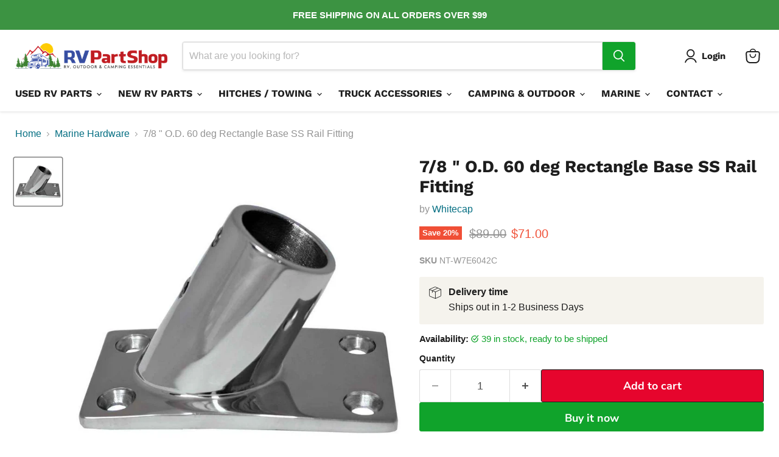

--- FILE ---
content_type: text/html; charset=utf-8
request_url: https://rvpartshop.com/collections/marine-hardware/products/whitecap-7-8-in-o-d-60-deg-rectangle-base-ss-rail-fitting-6042c
body_size: 40306
content:
<!doctype html>
<html class="no-js no-touch" lang="en">
  <head>
  <script>
    window.Store = window.Store || {};
    window.Store.id = 86304915731;
  </script>
    <meta charset="utf-8">
    <meta http-equiv="x-ua-compatible" content="IE=edge">

    <link rel="preconnect" href="https://cdn.shopify.com">
    <link rel="preconnect" href="https://fonts.shopifycdn.com">
    <link rel="preconnect" href="https://v.shopify.com">
    <link rel="preconnect" href="https://cdn.shopifycloud.com">

    <title>Buy Whitecap 6042C 7/8 &quot; O.D. 60 deg Rectangle Base SS Rail — RV Part Shop US</title>

    
      <meta name="description" content="Shop Online|Whitecap 6042C 7/8 &quot; O.D. 60 deg Rectangle Base SS Rail Fitting from our selection of Marine Hardware and other boating &amp; marine parts. Free Shipping">
    

    
  <link rel="shortcut icon" href="//rvpartshop.com/cdn/shop/files/RVPS_Square_Facebook_Logo_Transparent_BG_32x32.png?v=1710787703" type="image/png">


    
      <link rel="canonical" href="https://rvpartshop.com/products/whitecap-7-8-in-o-d-60-deg-rectangle-base-ss-rail-fitting-6042c" />
    

    <meta name="viewport" content="width=device-width">

    
    















<meta property="og:site_name" content="RV Part Shop US">
<meta property="og:url" content="https://rvpartshop.com/products/whitecap-7-8-in-o-d-60-deg-rectangle-base-ss-rail-fitting-6042c">
<meta property="og:title" content="7/8 &quot; O.D. 60 deg Rectangle Base SS Rail Fitting">
<meta property="og:type" content="website">
<meta property="og:description" content="Shop Online|Whitecap 6042C 7/8 &quot; O.D. 60 deg Rectangle Base SS Rail Fitting from our selection of Marine Hardware and other boating &amp; marine parts. Free Shipping">




    
    
    

    
    
    <meta
      property="og:image"
      content="https://rvpartshop.com/cdn/shop/files/78-od-60-deg-rectangle-base-ss-rail-fitting-997530_1200x1200.jpg?v=1717893427"
    />
    <meta
      property="og:image:secure_url"
      content="https://rvpartshop.com/cdn/shop/files/78-od-60-deg-rectangle-base-ss-rail-fitting-997530_1200x1200.jpg?v=1717893427"
    />
    <meta property="og:image:width" content="1200" />
    <meta property="og:image:height" content="1200" />
    
    
    <meta property="og:image:alt" content="7/8 " O.D. 60 deg Rectangle Base SS Rail Fitting - Young Farts RV Parts" />
  
















<meta name="twitter:title" content="Buy Whitecap 6042C 7/8 &quot; O.D. 60 deg Rectangle Base SS Rail">
<meta name="twitter:description" content="Shop Online|Whitecap 6042C 7/8 &quot; O.D. 60 deg Rectangle Base SS Rail Fitting from our selection of Marine Hardware and other boating &amp; marine parts. Free Shipping">


    
    
    
      
      
      <meta name="twitter:card" content="summary">
    
    
    <meta
      property="twitter:image"
      content="https://rvpartshop.com/cdn/shop/files/78-od-60-deg-rectangle-base-ss-rail-fitting-997530_1200x1200_crop_center.jpg?v=1717893427"
    />
    <meta property="twitter:image:width" content="1200" />
    <meta property="twitter:image:height" content="1200" />
    
    
    <meta property="twitter:image:alt" content="7/8 &quot; O.D. 60 deg Rectangle Base SS Rail Fitting - Young Farts RV Parts" />
  



    <link rel="preload" href="//rvpartshop.com/cdn/fonts/work_sans/worksans_n7.e2cf5bd8f2c7e9d30c030f9ea8eafc69f5a92f7b.woff2" as="font" crossorigin="anonymous">
    <link rel="preload" as="style" href="//rvpartshop.com/cdn/shop/t/8/assets/theme.css?v=150487648469807640151759343121">

    <script>window.performance && window.performance.mark && window.performance.mark('shopify.content_for_header.start');</script><meta name="google-site-verification" content="2NmL-5dQwX00kkYnUmaLPlbvwT5IMrtJYRI-yQJ3pGA">
<meta id="shopify-digital-wallet" name="shopify-digital-wallet" content="/86304915731/digital_wallets/dialog">
<meta name="shopify-checkout-api-token" content="b95f95a64ab13d105a48a4a6ab689477">
<link rel="alternate" type="application/json+oembed" href="https://rvpartshop.com/products/whitecap-7-8-in-o-d-60-deg-rectangle-base-ss-rail-fitting-6042c.oembed">
<script async="async" src="/checkouts/internal/preloads.js?locale=en-CA"></script>
<script id="apple-pay-shop-capabilities" type="application/json">{"shopId":86304915731,"countryCode":"CA","currencyCode":"CAD","merchantCapabilities":["supports3DS"],"merchantId":"gid:\/\/shopify\/Shop\/86304915731","merchantName":"RV Part Shop US","requiredBillingContactFields":["postalAddress","email","phone"],"requiredShippingContactFields":["postalAddress","email","phone"],"shippingType":"shipping","supportedNetworks":["visa","masterCard","amex","discover","jcb"],"total":{"type":"pending","label":"RV Part Shop US","amount":"1.00"},"shopifyPaymentsEnabled":true,"supportsSubscriptions":true}</script>
<script id="shopify-features" type="application/json">{"accessToken":"b95f95a64ab13d105a48a4a6ab689477","betas":["rich-media-storefront-analytics"],"domain":"rvpartshop.com","predictiveSearch":true,"shopId":86304915731,"locale":"en"}</script>
<script>var Shopify = Shopify || {};
Shopify.shop = "rv-part-shop-us.myshopify.com";
Shopify.locale = "en";
Shopify.currency = {"active":"CAD","rate":"1.37084"};
Shopify.country = "CA";
Shopify.theme = {"name":"zee CA import march 18th 24","id":167297253651,"schema_name":"Empire","schema_version":"11.0.0","theme_store_id":null,"role":"main"};
Shopify.theme.handle = "null";
Shopify.theme.style = {"id":null,"handle":null};
Shopify.cdnHost = "rvpartshop.com/cdn";
Shopify.routes = Shopify.routes || {};
Shopify.routes.root = "/";</script>
<script type="module">!function(o){(o.Shopify=o.Shopify||{}).modules=!0}(window);</script>
<script>!function(o){function n(){var o=[];function n(){o.push(Array.prototype.slice.apply(arguments))}return n.q=o,n}var t=o.Shopify=o.Shopify||{};t.loadFeatures=n(),t.autoloadFeatures=n()}(window);</script>
<script id="shop-js-analytics" type="application/json">{"pageType":"product"}</script>
<script defer="defer" async type="module" src="//rvpartshop.com/cdn/shopifycloud/shop-js/modules/v2/client.init-shop-cart-sync_DtuiiIyl.en.esm.js"></script>
<script defer="defer" async type="module" src="//rvpartshop.com/cdn/shopifycloud/shop-js/modules/v2/chunk.common_CUHEfi5Q.esm.js"></script>
<script type="module">
  await import("//rvpartshop.com/cdn/shopifycloud/shop-js/modules/v2/client.init-shop-cart-sync_DtuiiIyl.en.esm.js");
await import("//rvpartshop.com/cdn/shopifycloud/shop-js/modules/v2/chunk.common_CUHEfi5Q.esm.js");

  window.Shopify.SignInWithShop?.initShopCartSync?.({"fedCMEnabled":true,"windoidEnabled":true});

</script>
<script>(function() {
  var isLoaded = false;
  function asyncLoad() {
    if (isLoaded) return;
    isLoaded = true;
    var urls = ["https:\/\/cdn.recovermycart.com\/scripts\/keepcart\/CartJS.min.js?shop=rv-part-shop-us.myshopify.com\u0026shop=rv-part-shop-us.myshopify.com"];
    for (var i = 0; i < urls.length; i++) {
      var s = document.createElement('script');
      s.type = 'text/javascript';
      s.async = true;
      s.src = urls[i];
      var x = document.getElementsByTagName('script')[0];
      x.parentNode.insertBefore(s, x);
    }
  };
  if(window.attachEvent) {
    window.attachEvent('onload', asyncLoad);
  } else {
    window.addEventListener('load', asyncLoad, false);
  }
})();</script>
<script id="__st">var __st={"a":86304915731,"offset":-18000,"reqid":"131cec8e-7c18-4016-b1ea-234917392d2d-1767173176","pageurl":"rvpartshop.com\/collections\/marine-hardware\/products\/whitecap-7-8-in-o-d-60-deg-rectangle-base-ss-rail-fitting-6042c","u":"47686489924e","p":"product","rtyp":"product","rid":9160792015123};</script>
<script>window.ShopifyPaypalV4VisibilityTracking = true;</script>
<script id="captcha-bootstrap">!function(){'use strict';const t='contact',e='account',n='new_comment',o=[[t,t],['blogs',n],['comments',n],[t,'customer']],c=[[e,'customer_login'],[e,'guest_login'],[e,'recover_customer_password'],[e,'create_customer']],r=t=>t.map((([t,e])=>`form[action*='/${t}']:not([data-nocaptcha='true']) input[name='form_type'][value='${e}']`)).join(','),a=t=>()=>t?[...document.querySelectorAll(t)].map((t=>t.form)):[];function s(){const t=[...o],e=r(t);return a(e)}const i='password',u='form_key',d=['recaptcha-v3-token','g-recaptcha-response','h-captcha-response',i],f=()=>{try{return window.sessionStorage}catch{return}},m='__shopify_v',_=t=>t.elements[u];function p(t,e,n=!1){try{const o=window.sessionStorage,c=JSON.parse(o.getItem(e)),{data:r}=function(t){const{data:e,action:n}=t;return t[m]||n?{data:e,action:n}:{data:t,action:n}}(c);for(const[e,n]of Object.entries(r))t.elements[e]&&(t.elements[e].value=n);n&&o.removeItem(e)}catch(o){console.error('form repopulation failed',{error:o})}}const l='form_type',E='cptcha';function T(t){t.dataset[E]=!0}const w=window,h=w.document,L='Shopify',v='ce_forms',y='captcha';let A=!1;((t,e)=>{const n=(g='f06e6c50-85a8-45c8-87d0-21a2b65856fe',I='https://cdn.shopify.com/shopifycloud/storefront-forms-hcaptcha/ce_storefront_forms_captcha_hcaptcha.v1.5.2.iife.js',D={infoText:'Protected by hCaptcha',privacyText:'Privacy',termsText:'Terms'},(t,e,n)=>{const o=w[L][v],c=o.bindForm;if(c)return c(t,g,e,D).then(n);var r;o.q.push([[t,g,e,D],n]),r=I,A||(h.body.append(Object.assign(h.createElement('script'),{id:'captcha-provider',async:!0,src:r})),A=!0)});var g,I,D;w[L]=w[L]||{},w[L][v]=w[L][v]||{},w[L][v].q=[],w[L][y]=w[L][y]||{},w[L][y].protect=function(t,e){n(t,void 0,e),T(t)},Object.freeze(w[L][y]),function(t,e,n,w,h,L){const[v,y,A,g]=function(t,e,n){const i=e?o:[],u=t?c:[],d=[...i,...u],f=r(d),m=r(i),_=r(d.filter((([t,e])=>n.includes(e))));return[a(f),a(m),a(_),s()]}(w,h,L),I=t=>{const e=t.target;return e instanceof HTMLFormElement?e:e&&e.form},D=t=>v().includes(t);t.addEventListener('submit',(t=>{const e=I(t);if(!e)return;const n=D(e)&&!e.dataset.hcaptchaBound&&!e.dataset.recaptchaBound,o=_(e),c=g().includes(e)&&(!o||!o.value);(n||c)&&t.preventDefault(),c&&!n&&(function(t){try{if(!f())return;!function(t){const e=f();if(!e)return;const n=_(t);if(!n)return;const o=n.value;o&&e.removeItem(o)}(t);const e=Array.from(Array(32),(()=>Math.random().toString(36)[2])).join('');!function(t,e){_(t)||t.append(Object.assign(document.createElement('input'),{type:'hidden',name:u})),t.elements[u].value=e}(t,e),function(t,e){const n=f();if(!n)return;const o=[...t.querySelectorAll(`input[type='${i}']`)].map((({name:t})=>t)),c=[...d,...o],r={};for(const[a,s]of new FormData(t).entries())c.includes(a)||(r[a]=s);n.setItem(e,JSON.stringify({[m]:1,action:t.action,data:r}))}(t,e)}catch(e){console.error('failed to persist form',e)}}(e),e.submit())}));const S=(t,e)=>{t&&!t.dataset[E]&&(n(t,e.some((e=>e===t))),T(t))};for(const o of['focusin','change'])t.addEventListener(o,(t=>{const e=I(t);D(e)&&S(e,y())}));const B=e.get('form_key'),M=e.get(l),P=B&&M;t.addEventListener('DOMContentLoaded',(()=>{const t=y();if(P)for(const e of t)e.elements[l].value===M&&p(e,B);[...new Set([...A(),...v().filter((t=>'true'===t.dataset.shopifyCaptcha))])].forEach((e=>S(e,t)))}))}(h,new URLSearchParams(w.location.search),n,t,e,['guest_login'])})(!0,!0)}();</script>
<script integrity="sha256-4kQ18oKyAcykRKYeNunJcIwy7WH5gtpwJnB7kiuLZ1E=" data-source-attribution="shopify.loadfeatures" defer="defer" src="//rvpartshop.com/cdn/shopifycloud/storefront/assets/storefront/load_feature-a0a9edcb.js" crossorigin="anonymous"></script>
<script data-source-attribution="shopify.dynamic_checkout.dynamic.init">var Shopify=Shopify||{};Shopify.PaymentButton=Shopify.PaymentButton||{isStorefrontPortableWallets:!0,init:function(){window.Shopify.PaymentButton.init=function(){};var t=document.createElement("script");t.src="https://rvpartshop.com/cdn/shopifycloud/portable-wallets/latest/portable-wallets.en.js",t.type="module",document.head.appendChild(t)}};
</script>
<script data-source-attribution="shopify.dynamic_checkout.buyer_consent">
  function portableWalletsHideBuyerConsent(e){var t=document.getElementById("shopify-buyer-consent"),n=document.getElementById("shopify-subscription-policy-button");t&&n&&(t.classList.add("hidden"),t.setAttribute("aria-hidden","true"),n.removeEventListener("click",e))}function portableWalletsShowBuyerConsent(e){var t=document.getElementById("shopify-buyer-consent"),n=document.getElementById("shopify-subscription-policy-button");t&&n&&(t.classList.remove("hidden"),t.removeAttribute("aria-hidden"),n.addEventListener("click",e))}window.Shopify?.PaymentButton&&(window.Shopify.PaymentButton.hideBuyerConsent=portableWalletsHideBuyerConsent,window.Shopify.PaymentButton.showBuyerConsent=portableWalletsShowBuyerConsent);
</script>
<script>
  function portableWalletsCleanup(e){e&&e.src&&console.error("Failed to load portable wallets script "+e.src);var t=document.querySelectorAll("shopify-accelerated-checkout .shopify-payment-button__skeleton, shopify-accelerated-checkout-cart .wallet-cart-button__skeleton"),e=document.getElementById("shopify-buyer-consent");for(let e=0;e<t.length;e++)t[e].remove();e&&e.remove()}function portableWalletsNotLoadedAsModule(e){e instanceof ErrorEvent&&"string"==typeof e.message&&e.message.includes("import.meta")&&"string"==typeof e.filename&&e.filename.includes("portable-wallets")&&(window.removeEventListener("error",portableWalletsNotLoadedAsModule),window.Shopify.PaymentButton.failedToLoad=e,"loading"===document.readyState?document.addEventListener("DOMContentLoaded",window.Shopify.PaymentButton.init):window.Shopify.PaymentButton.init())}window.addEventListener("error",portableWalletsNotLoadedAsModule);
</script>

<script type="module" src="https://rvpartshop.com/cdn/shopifycloud/portable-wallets/latest/portable-wallets.en.js" onError="portableWalletsCleanup(this)" crossorigin="anonymous"></script>
<script nomodule>
  document.addEventListener("DOMContentLoaded", portableWalletsCleanup);
</script>

<link id="shopify-accelerated-checkout-styles" rel="stylesheet" media="screen" href="https://rvpartshop.com/cdn/shopifycloud/portable-wallets/latest/accelerated-checkout-backwards-compat.css" crossorigin="anonymous">
<style id="shopify-accelerated-checkout-cart">
        #shopify-buyer-consent {
  margin-top: 1em;
  display: inline-block;
  width: 100%;
}

#shopify-buyer-consent.hidden {
  display: none;
}

#shopify-subscription-policy-button {
  background: none;
  border: none;
  padding: 0;
  text-decoration: underline;
  font-size: inherit;
  cursor: pointer;
}

#shopify-subscription-policy-button::before {
  box-shadow: none;
}

      </style>

<script>window.performance && window.performance.mark && window.performance.mark('shopify.content_for_header.end');</script>

    <link href="//rvpartshop.com/cdn/shop/t/8/assets/theme.css?v=150487648469807640151759343121" rel="stylesheet" type="text/css" media="all" />

    
      <link href="//rvpartshop.com/cdn/shop/t/8/assets/ripple.css?v=100240391239311985871712211742" rel="stylesheet" type="text/css" media="all" />
    

    
    <script>
      window.Theme = window.Theme || {};
      window.Theme.version = '11.0.0';
      window.Theme.name = 'Empire';
      window.Theme.routes = {
        "root_url": "/",
        "account_url": "/account",
        "account_login_url": "https://shopify.com/86304915731/account?locale=en&region_country=CA",
        "account_logout_url": "/account/logout",
        "account_register_url": "https://shopify.com/86304915731/account?locale=en",
        "account_addresses_url": "/account/addresses",
        "collections_url": "/collections",
        "all_products_collection_url": "/collections/all",
        "search_url": "/search",
        "predictive_search_url": "/search/suggest",
        "cart_url": "/cart",
        "cart_add_url": "/cart/add",
        "cart_change_url": "/cart/change",
        "cart_clear_url": "/cart/clear",
        "product_recommendations_url": "/recommendations/products",
      };
    </script>
    

  <link href="https://monorail-edge.shopifysvc.com" rel="dns-prefetch">
<script>(function(){if ("sendBeacon" in navigator && "performance" in window) {try {var session_token_from_headers = performance.getEntriesByType('navigation')[0].serverTiming.find(x => x.name == '_s').description;} catch {var session_token_from_headers = undefined;}var session_cookie_matches = document.cookie.match(/_shopify_s=([^;]*)/);var session_token_from_cookie = session_cookie_matches && session_cookie_matches.length === 2 ? session_cookie_matches[1] : "";var session_token = session_token_from_headers || session_token_from_cookie || "";function handle_abandonment_event(e) {var entries = performance.getEntries().filter(function(entry) {return /monorail-edge.shopifysvc.com/.test(entry.name);});if (!window.abandonment_tracked && entries.length === 0) {window.abandonment_tracked = true;var currentMs = Date.now();var navigation_start = performance.timing.navigationStart;var payload = {shop_id: 86304915731,url: window.location.href,navigation_start,duration: currentMs - navigation_start,session_token,page_type: "product"};window.navigator.sendBeacon("https://monorail-edge.shopifysvc.com/v1/produce", JSON.stringify({schema_id: "online_store_buyer_site_abandonment/1.1",payload: payload,metadata: {event_created_at_ms: currentMs,event_sent_at_ms: currentMs}}));}}window.addEventListener('pagehide', handle_abandonment_event);}}());</script>
<script id="web-pixels-manager-setup">(function e(e,d,r,n,o){if(void 0===o&&(o={}),!Boolean(null===(a=null===(i=window.Shopify)||void 0===i?void 0:i.analytics)||void 0===a?void 0:a.replayQueue)){var i,a;window.Shopify=window.Shopify||{};var t=window.Shopify;t.analytics=t.analytics||{};var s=t.analytics;s.replayQueue=[],s.publish=function(e,d,r){return s.replayQueue.push([e,d,r]),!0};try{self.performance.mark("wpm:start")}catch(e){}var l=function(){var e={modern:/Edge?\/(1{2}[4-9]|1[2-9]\d|[2-9]\d{2}|\d{4,})\.\d+(\.\d+|)|Firefox\/(1{2}[4-9]|1[2-9]\d|[2-9]\d{2}|\d{4,})\.\d+(\.\d+|)|Chrom(ium|e)\/(9{2}|\d{3,})\.\d+(\.\d+|)|(Maci|X1{2}).+ Version\/(15\.\d+|(1[6-9]|[2-9]\d|\d{3,})\.\d+)([,.]\d+|)( \(\w+\)|)( Mobile\/\w+|) Safari\/|Chrome.+OPR\/(9{2}|\d{3,})\.\d+\.\d+|(CPU[ +]OS|iPhone[ +]OS|CPU[ +]iPhone|CPU IPhone OS|CPU iPad OS)[ +]+(15[._]\d+|(1[6-9]|[2-9]\d|\d{3,})[._]\d+)([._]\d+|)|Android:?[ /-](13[3-9]|1[4-9]\d|[2-9]\d{2}|\d{4,})(\.\d+|)(\.\d+|)|Android.+Firefox\/(13[5-9]|1[4-9]\d|[2-9]\d{2}|\d{4,})\.\d+(\.\d+|)|Android.+Chrom(ium|e)\/(13[3-9]|1[4-9]\d|[2-9]\d{2}|\d{4,})\.\d+(\.\d+|)|SamsungBrowser\/([2-9]\d|\d{3,})\.\d+/,legacy:/Edge?\/(1[6-9]|[2-9]\d|\d{3,})\.\d+(\.\d+|)|Firefox\/(5[4-9]|[6-9]\d|\d{3,})\.\d+(\.\d+|)|Chrom(ium|e)\/(5[1-9]|[6-9]\d|\d{3,})\.\d+(\.\d+|)([\d.]+$|.*Safari\/(?![\d.]+ Edge\/[\d.]+$))|(Maci|X1{2}).+ Version\/(10\.\d+|(1[1-9]|[2-9]\d|\d{3,})\.\d+)([,.]\d+|)( \(\w+\)|)( Mobile\/\w+|) Safari\/|Chrome.+OPR\/(3[89]|[4-9]\d|\d{3,})\.\d+\.\d+|(CPU[ +]OS|iPhone[ +]OS|CPU[ +]iPhone|CPU IPhone OS|CPU iPad OS)[ +]+(10[._]\d+|(1[1-9]|[2-9]\d|\d{3,})[._]\d+)([._]\d+|)|Android:?[ /-](13[3-9]|1[4-9]\d|[2-9]\d{2}|\d{4,})(\.\d+|)(\.\d+|)|Mobile Safari.+OPR\/([89]\d|\d{3,})\.\d+\.\d+|Android.+Firefox\/(13[5-9]|1[4-9]\d|[2-9]\d{2}|\d{4,})\.\d+(\.\d+|)|Android.+Chrom(ium|e)\/(13[3-9]|1[4-9]\d|[2-9]\d{2}|\d{4,})\.\d+(\.\d+|)|Android.+(UC? ?Browser|UCWEB|U3)[ /]?(15\.([5-9]|\d{2,})|(1[6-9]|[2-9]\d|\d{3,})\.\d+)\.\d+|SamsungBrowser\/(5\.\d+|([6-9]|\d{2,})\.\d+)|Android.+MQ{2}Browser\/(14(\.(9|\d{2,})|)|(1[5-9]|[2-9]\d|\d{3,})(\.\d+|))(\.\d+|)|K[Aa][Ii]OS\/(3\.\d+|([4-9]|\d{2,})\.\d+)(\.\d+|)/},d=e.modern,r=e.legacy,n=navigator.userAgent;return n.match(d)?"modern":n.match(r)?"legacy":"unknown"}(),u="modern"===l?"modern":"legacy",c=(null!=n?n:{modern:"",legacy:""})[u],f=function(e){return[e.baseUrl,"/wpm","/b",e.hashVersion,"modern"===e.buildTarget?"m":"l",".js"].join("")}({baseUrl:d,hashVersion:r,buildTarget:u}),m=function(e){var d=e.version,r=e.bundleTarget,n=e.surface,o=e.pageUrl,i=e.monorailEndpoint;return{emit:function(e){var a=e.status,t=e.errorMsg,s=(new Date).getTime(),l=JSON.stringify({metadata:{event_sent_at_ms:s},events:[{schema_id:"web_pixels_manager_load/3.1",payload:{version:d,bundle_target:r,page_url:o,status:a,surface:n,error_msg:t},metadata:{event_created_at_ms:s}}]});if(!i)return console&&console.warn&&console.warn("[Web Pixels Manager] No Monorail endpoint provided, skipping logging."),!1;try{return self.navigator.sendBeacon.bind(self.navigator)(i,l)}catch(e){}var u=new XMLHttpRequest;try{return u.open("POST",i,!0),u.setRequestHeader("Content-Type","text/plain"),u.send(l),!0}catch(e){return console&&console.warn&&console.warn("[Web Pixels Manager] Got an unhandled error while logging to Monorail."),!1}}}}({version:r,bundleTarget:l,surface:e.surface,pageUrl:self.location.href,monorailEndpoint:e.monorailEndpoint});try{o.browserTarget=l,function(e){var d=e.src,r=e.async,n=void 0===r||r,o=e.onload,i=e.onerror,a=e.sri,t=e.scriptDataAttributes,s=void 0===t?{}:t,l=document.createElement("script"),u=document.querySelector("head"),c=document.querySelector("body");if(l.async=n,l.src=d,a&&(l.integrity=a,l.crossOrigin="anonymous"),s)for(var f in s)if(Object.prototype.hasOwnProperty.call(s,f))try{l.dataset[f]=s[f]}catch(e){}if(o&&l.addEventListener("load",o),i&&l.addEventListener("error",i),u)u.appendChild(l);else{if(!c)throw new Error("Did not find a head or body element to append the script");c.appendChild(l)}}({src:f,async:!0,onload:function(){if(!function(){var e,d;return Boolean(null===(d=null===(e=window.Shopify)||void 0===e?void 0:e.analytics)||void 0===d?void 0:d.initialized)}()){var d=window.webPixelsManager.init(e)||void 0;if(d){var r=window.Shopify.analytics;r.replayQueue.forEach((function(e){var r=e[0],n=e[1],o=e[2];d.publishCustomEvent(r,n,o)})),r.replayQueue=[],r.publish=d.publishCustomEvent,r.visitor=d.visitor,r.initialized=!0}}},onerror:function(){return m.emit({status:"failed",errorMsg:"".concat(f," has failed to load")})},sri:function(e){var d=/^sha384-[A-Za-z0-9+/=]+$/;return"string"==typeof e&&d.test(e)}(c)?c:"",scriptDataAttributes:o}),m.emit({status:"loading"})}catch(e){m.emit({status:"failed",errorMsg:(null==e?void 0:e.message)||"Unknown error"})}}})({shopId: 86304915731,storefrontBaseUrl: "https://rvpartshop.com",extensionsBaseUrl: "https://extensions.shopifycdn.com/cdn/shopifycloud/web-pixels-manager",monorailEndpoint: "https://monorail-edge.shopifysvc.com/unstable/produce_batch",surface: "storefront-renderer",enabledBetaFlags: ["2dca8a86","a0d5f9d2"],webPixelsConfigList: [{"id":"shopify-app-pixel","configuration":"{}","eventPayloadVersion":"v1","runtimeContext":"STRICT","scriptVersion":"0450","apiClientId":"shopify-pixel","type":"APP","privacyPurposes":["ANALYTICS","MARKETING"]},{"id":"shopify-custom-pixel","eventPayloadVersion":"v1","runtimeContext":"LAX","scriptVersion":"0450","apiClientId":"shopify-pixel","type":"CUSTOM","privacyPurposes":["ANALYTICS","MARKETING"]}],isMerchantRequest: false,initData: {"shop":{"name":"RV Part Shop US","paymentSettings":{"currencyCode":"USD"},"myshopifyDomain":"rv-part-shop-us.myshopify.com","countryCode":"CA","storefrontUrl":"https:\/\/rvpartshop.com"},"customer":null,"cart":null,"checkout":null,"productVariants":[{"price":{"amount":71.0,"currencyCode":"CAD"},"product":{"title":"7\/8 \" O.D. 60 deg Rectangle Base SS Rail Fitting","vendor":"Whitecap","id":"9160792015123","untranslatedTitle":"7\/8 \" O.D. 60 deg Rectangle Base SS Rail Fitting","url":"\/products\/whitecap-7-8-in-o-d-60-deg-rectangle-base-ss-rail-fitting-6042c","type":"Rail Fittings"},"id":"48344227873043","image":{"src":"\/\/rvpartshop.com\/cdn\/shop\/files\/78-od-60-deg-rectangle-base-ss-rail-fitting-997530.jpg?v=1717893427"},"sku":"NT-W7E6042C","title":"Default Title","untranslatedTitle":"Default Title"}],"purchasingCompany":null},},"https://rvpartshop.com/cdn","da62cc92w68dfea28pcf9825a4m392e00d0",{"modern":"","legacy":""},{"shopId":"86304915731","storefrontBaseUrl":"https:\/\/rvpartshop.com","extensionBaseUrl":"https:\/\/extensions.shopifycdn.com\/cdn\/shopifycloud\/web-pixels-manager","surface":"storefront-renderer","enabledBetaFlags":"[\"2dca8a86\", \"a0d5f9d2\"]","isMerchantRequest":"false","hashVersion":"da62cc92w68dfea28pcf9825a4m392e00d0","publish":"custom","events":"[[\"page_viewed\",{}],[\"product_viewed\",{\"productVariant\":{\"price\":{\"amount\":71.0,\"currencyCode\":\"CAD\"},\"product\":{\"title\":\"7\/8 \\\" O.D. 60 deg Rectangle Base SS Rail Fitting\",\"vendor\":\"Whitecap\",\"id\":\"9160792015123\",\"untranslatedTitle\":\"7\/8 \\\" O.D. 60 deg Rectangle Base SS Rail Fitting\",\"url\":\"\/products\/whitecap-7-8-in-o-d-60-deg-rectangle-base-ss-rail-fitting-6042c\",\"type\":\"Rail Fittings\"},\"id\":\"48344227873043\",\"image\":{\"src\":\"\/\/rvpartshop.com\/cdn\/shop\/files\/78-od-60-deg-rectangle-base-ss-rail-fitting-997530.jpg?v=1717893427\"},\"sku\":\"NT-W7E6042C\",\"title\":\"Default Title\",\"untranslatedTitle\":\"Default Title\"}}]]"});</script><script>
  window.ShopifyAnalytics = window.ShopifyAnalytics || {};
  window.ShopifyAnalytics.meta = window.ShopifyAnalytics.meta || {};
  window.ShopifyAnalytics.meta.currency = 'CAD';
  var meta = {"product":{"id":9160792015123,"gid":"gid:\/\/shopify\/Product\/9160792015123","vendor":"Whitecap","type":"Rail Fittings","handle":"whitecap-7-8-in-o-d-60-deg-rectangle-base-ss-rail-fitting-6042c","variants":[{"id":48344227873043,"price":7100,"name":"7\/8 \" O.D. 60 deg Rectangle Base SS Rail Fitting","public_title":null,"sku":"NT-W7E6042C"}],"remote":false},"page":{"pageType":"product","resourceType":"product","resourceId":9160792015123,"requestId":"131cec8e-7c18-4016-b1ea-234917392d2d-1767173176"}};
  for (var attr in meta) {
    window.ShopifyAnalytics.meta[attr] = meta[attr];
  }
</script>
<script class="analytics">
  (function () {
    var customDocumentWrite = function(content) {
      var jquery = null;

      if (window.jQuery) {
        jquery = window.jQuery;
      } else if (window.Checkout && window.Checkout.$) {
        jquery = window.Checkout.$;
      }

      if (jquery) {
        jquery('body').append(content);
      }
    };

    var hasLoggedConversion = function(token) {
      if (token) {
        return document.cookie.indexOf('loggedConversion=' + token) !== -1;
      }
      return false;
    }

    var setCookieIfConversion = function(token) {
      if (token) {
        var twoMonthsFromNow = new Date(Date.now());
        twoMonthsFromNow.setMonth(twoMonthsFromNow.getMonth() + 2);

        document.cookie = 'loggedConversion=' + token + '; expires=' + twoMonthsFromNow;
      }
    }

    var trekkie = window.ShopifyAnalytics.lib = window.trekkie = window.trekkie || [];
    if (trekkie.integrations) {
      return;
    }
    trekkie.methods = [
      'identify',
      'page',
      'ready',
      'track',
      'trackForm',
      'trackLink'
    ];
    trekkie.factory = function(method) {
      return function() {
        var args = Array.prototype.slice.call(arguments);
        args.unshift(method);
        trekkie.push(args);
        return trekkie;
      };
    };
    for (var i = 0; i < trekkie.methods.length; i++) {
      var key = trekkie.methods[i];
      trekkie[key] = trekkie.factory(key);
    }
    trekkie.load = function(config) {
      trekkie.config = config || {};
      trekkie.config.initialDocumentCookie = document.cookie;
      var first = document.getElementsByTagName('script')[0];
      var script = document.createElement('script');
      script.type = 'text/javascript';
      script.onerror = function(e) {
        var scriptFallback = document.createElement('script');
        scriptFallback.type = 'text/javascript';
        scriptFallback.onerror = function(error) {
                var Monorail = {
      produce: function produce(monorailDomain, schemaId, payload) {
        var currentMs = new Date().getTime();
        var event = {
          schema_id: schemaId,
          payload: payload,
          metadata: {
            event_created_at_ms: currentMs,
            event_sent_at_ms: currentMs
          }
        };
        return Monorail.sendRequest("https://" + monorailDomain + "/v1/produce", JSON.stringify(event));
      },
      sendRequest: function sendRequest(endpointUrl, payload) {
        // Try the sendBeacon API
        if (window && window.navigator && typeof window.navigator.sendBeacon === 'function' && typeof window.Blob === 'function' && !Monorail.isIos12()) {
          var blobData = new window.Blob([payload], {
            type: 'text/plain'
          });

          if (window.navigator.sendBeacon(endpointUrl, blobData)) {
            return true;
          } // sendBeacon was not successful

        } // XHR beacon

        var xhr = new XMLHttpRequest();

        try {
          xhr.open('POST', endpointUrl);
          xhr.setRequestHeader('Content-Type', 'text/plain');
          xhr.send(payload);
        } catch (e) {
          console.log(e);
        }

        return false;
      },
      isIos12: function isIos12() {
        return window.navigator.userAgent.lastIndexOf('iPhone; CPU iPhone OS 12_') !== -1 || window.navigator.userAgent.lastIndexOf('iPad; CPU OS 12_') !== -1;
      }
    };
    Monorail.produce('monorail-edge.shopifysvc.com',
      'trekkie_storefront_load_errors/1.1',
      {shop_id: 86304915731,
      theme_id: 167297253651,
      app_name: "storefront",
      context_url: window.location.href,
      source_url: "//rvpartshop.com/cdn/s/trekkie.storefront.8f32c7f0b513e73f3235c26245676203e1209161.min.js"});

        };
        scriptFallback.async = true;
        scriptFallback.src = '//rvpartshop.com/cdn/s/trekkie.storefront.8f32c7f0b513e73f3235c26245676203e1209161.min.js';
        first.parentNode.insertBefore(scriptFallback, first);
      };
      script.async = true;
      script.src = '//rvpartshop.com/cdn/s/trekkie.storefront.8f32c7f0b513e73f3235c26245676203e1209161.min.js';
      first.parentNode.insertBefore(script, first);
    };
    trekkie.load(
      {"Trekkie":{"appName":"storefront","development":false,"defaultAttributes":{"shopId":86304915731,"isMerchantRequest":null,"themeId":167297253651,"themeCityHash":"16796071156203193343","contentLanguage":"en","currency":"CAD","eventMetadataId":"442342d2-38ca-4f02-a07c-ab107a837efa"},"isServerSideCookieWritingEnabled":true,"monorailRegion":"shop_domain","enabledBetaFlags":["65f19447"]},"Session Attribution":{},"S2S":{"facebookCapiEnabled":false,"source":"trekkie-storefront-renderer","apiClientId":580111}}
    );

    var loaded = false;
    trekkie.ready(function() {
      if (loaded) return;
      loaded = true;

      window.ShopifyAnalytics.lib = window.trekkie;

      var originalDocumentWrite = document.write;
      document.write = customDocumentWrite;
      try { window.ShopifyAnalytics.merchantGoogleAnalytics.call(this); } catch(error) {};
      document.write = originalDocumentWrite;

      window.ShopifyAnalytics.lib.page(null,{"pageType":"product","resourceType":"product","resourceId":9160792015123,"requestId":"131cec8e-7c18-4016-b1ea-234917392d2d-1767173176","shopifyEmitted":true});

      var match = window.location.pathname.match(/checkouts\/(.+)\/(thank_you|post_purchase)/)
      var token = match? match[1]: undefined;
      if (!hasLoggedConversion(token)) {
        setCookieIfConversion(token);
        window.ShopifyAnalytics.lib.track("Viewed Product",{"currency":"CAD","variantId":48344227873043,"productId":9160792015123,"productGid":"gid:\/\/shopify\/Product\/9160792015123","name":"7\/8 \" O.D. 60 deg Rectangle Base SS Rail Fitting","price":"71.00","sku":"NT-W7E6042C","brand":"Whitecap","variant":null,"category":"Rail Fittings","nonInteraction":true,"remote":false},undefined,undefined,{"shopifyEmitted":true});
      window.ShopifyAnalytics.lib.track("monorail:\/\/trekkie_storefront_viewed_product\/1.1",{"currency":"CAD","variantId":48344227873043,"productId":9160792015123,"productGid":"gid:\/\/shopify\/Product\/9160792015123","name":"7\/8 \" O.D. 60 deg Rectangle Base SS Rail Fitting","price":"71.00","sku":"NT-W7E6042C","brand":"Whitecap","variant":null,"category":"Rail Fittings","nonInteraction":true,"remote":false,"referer":"https:\/\/rvpartshop.com\/collections\/marine-hardware\/products\/whitecap-7-8-in-o-d-60-deg-rectangle-base-ss-rail-fitting-6042c"});
      }
    });


        var eventsListenerScript = document.createElement('script');
        eventsListenerScript.async = true;
        eventsListenerScript.src = "//rvpartshop.com/cdn/shopifycloud/storefront/assets/shop_events_listener-3da45d37.js";
        document.getElementsByTagName('head')[0].appendChild(eventsListenerScript);

})();</script>
<script
  defer
  src="https://rvpartshop.com/cdn/shopifycloud/perf-kit/shopify-perf-kit-2.1.2.min.js"
  data-application="storefront-renderer"
  data-shop-id="86304915731"
  data-render-region="gcp-us-central1"
  data-page-type="product"
  data-theme-instance-id="167297253651"
  data-theme-name="Empire"
  data-theme-version="11.0.0"
  data-monorail-region="shop_domain"
  data-resource-timing-sampling-rate="10"
  data-shs="true"
  data-shs-beacon="true"
  data-shs-export-with-fetch="true"
  data-shs-logs-sample-rate="1"
  data-shs-beacon-endpoint="https://rvpartshop.com/api/collect"
></script>
</head>

  <body class="template-product" data-instant-allow-query-string >
    <script>
      document.documentElement.className=document.documentElement.className.replace(/\bno-js\b/,'js');
      if(window.Shopify&&window.Shopify.designMode)document.documentElement.className+=' in-theme-editor';
      if(('ontouchstart' in window)||window.DocumentTouch&&document instanceof DocumentTouch)document.documentElement.className=document.documentElement.className.replace(/\bno-touch\b/,'has-touch');
    </script>

    
    <svg
      class="icon-star-reference"
      aria-hidden="true"
      focusable="false"
      role="presentation"
      xmlns="http://www.w3.org/2000/svg" width="20" height="20" viewBox="3 3 17 17" fill="none"
    >
      <symbol id="icon-star">
        <rect class="icon-star-background" width="20" height="20" fill="currentColor"/>
        <path d="M10 3L12.163 7.60778L17 8.35121L13.5 11.9359L14.326 17L10 14.6078L5.674 17L6.5 11.9359L3 8.35121L7.837 7.60778L10 3Z" stroke="currentColor" stroke-width="2" stroke-linecap="round" stroke-linejoin="round" fill="none"/>
      </symbol>
      <clipPath id="icon-star-clip">
        <path d="M10 3L12.163 7.60778L17 8.35121L13.5 11.9359L14.326 17L10 14.6078L5.674 17L6.5 11.9359L3 8.35121L7.837 7.60778L10 3Z" stroke="currentColor" stroke-width="2" stroke-linecap="round" stroke-linejoin="round"/>
      </clipPath>
    </svg>
    


    <a class="skip-to-main" href="#site-main">Skip to content</a>

    <!-- BEGIN sections: header-group -->
<div id="shopify-section-sections--22476677808403__announcement-bar" class="shopify-section shopify-section-group-header-group site-announcement"><script
  type="application/json"
  data-section-id="sections--22476677808403__announcement-bar"
  data-section-type="static-announcement">
</script>









  
    <div
      class="
        announcement-bar
        
      "
      style="
        color: #ffffff;
        background: #3c9342;
      "
      data-announcement-bar
    >
      

      
        <div class="announcement-bar-text">
          FREE SHIPPING ON ALL ORDERS OVER $99
        </div>
      

      <div class="announcement-bar-text-mobile">
        
          FREE SHIPPING OVER $99
        
      </div>
    </div>
  


</div><div id="shopify-section-sections--22476677808403__header" class="shopify-section shopify-section-group-header-group site-header-wrapper">


<script
  type="application/json"
  data-section-id="sections--22476677808403__header"
  data-section-type="static-header"
  data-section-data>
  {
    "settings": {
      "sticky_header": true,
      "has_box_shadow": true,
      "live_search": {
        "enable": true,
        "money_format": "${{amount}}",
        "show_mobile_search_bar": true
      }
    }
  }
</script>





<style data-shopify>
  .site-logo {
    max-width: 250px;
  }

  .site-logo-image {
    max-height: 100px;
  }
</style>

<header
  class="site-header site-header-nav--open"
  role="banner"
  data-site-header
>
  <div
    class="
      site-header-main
      
        site-header--full-width
      
    "
    data-site-header-main
    data-site-header-sticky
    
      data-site-header-mobile-search-bar
    
  >
    <button class="site-header-menu-toggle" data-menu-toggle>
      <div class="site-header-menu-toggle--button" tabindex="-1">
        <span class="toggle-icon--bar toggle-icon--bar-top"></span>
        <span class="toggle-icon--bar toggle-icon--bar-middle"></span>
        <span class="toggle-icon--bar toggle-icon--bar-bottom"></span>
        <span class="visually-hidden">Menu</span>
      </div>
    </button>

    

    <div
      class="
        site-header-main-content
        
      "
    >
      <div class="site-header-logo">
        <a
          class="site-logo"
          href="/">
          
            
            

            

  

  <img
    
      src="//rvpartshop.com/cdn/shop/files/RVPS_Logo_AI_Small_2_387x65.png?v=1710787723"
    
    alt=""

    
      data-rimg
      srcset="//rvpartshop.com/cdn/shop/files/RVPS_Logo_AI_Small_2_387x65.png?v=1710787723 1x"
    

    class="site-logo-image"
    style="
        object-fit:cover;object-position:50.0% 50.0%;
      
"
    
  >




          
        </a>
      </div>

      





<div class="live-search" data-live-search><form
    class="
      live-search-form
      form-fields-inline
      
    "
    action="/search"
    method="get"
    role="search"
    aria-label="Product"
    data-live-search-form
  >
    <div class="form-field no-label"><input
        class="form-field-input live-search-form-field"
        type="text"
        name="q"
        aria-label="Search"
        placeholder="What are you looking for?"
        
        autocomplete="off"
        data-live-search-input
      >
      <button
        class="live-search-takeover-cancel"
        type="button"
        data-live-search-takeover-cancel>
        Cancel
      </button>

      <button
        class="live-search-button"
        type="submit"
        aria-label="Search"
        data-live-search-submit
      >
        <span class="search-icon search-icon--inactive">
          <svg
  aria-hidden="true"
  focusable="false"
  role="presentation"
  xmlns="http://www.w3.org/2000/svg"
  width="23"
  height="24"
  fill="none"
  viewBox="0 0 23 24"
>
  <path d="M21 21L15.5 15.5" stroke="currentColor" stroke-width="2" stroke-linecap="round"/>
  <circle cx="10" cy="9" r="8" stroke="currentColor" stroke-width="2"/>
</svg>

        </span>
        <span class="search-icon search-icon--active">
          <svg
  aria-hidden="true"
  focusable="false"
  role="presentation"
  width="26"
  height="26"
  viewBox="0 0 26 26"
  xmlns="http://www.w3.org/2000/svg"
>
  <g fill-rule="nonzero" fill="currentColor">
    <path d="M13 26C5.82 26 0 20.18 0 13S5.82 0 13 0s13 5.82 13 13-5.82 13-13 13zm0-3.852a9.148 9.148 0 1 0 0-18.296 9.148 9.148 0 0 0 0 18.296z" opacity=".29"/><path d="M13 26c7.18 0 13-5.82 13-13a1.926 1.926 0 0 0-3.852 0A9.148 9.148 0 0 1 13 22.148 1.926 1.926 0 0 0 13 26z"/>
  </g>
</svg>
        </span>
      </button>
    </div>

    <div class="search-flydown" data-live-search-flydown>
      <div class="search-flydown--placeholder" data-live-search-placeholder>
        <div class="search-flydown--product-items">
          
            <a class="search-flydown--product search-flydown--product" href="#">
              
                <div class="search-flydown--product-image">
                  <svg class="placeholder--image placeholder--content-image" xmlns="http://www.w3.org/2000/svg" viewBox="0 0 525.5 525.5"><path d="M324.5 212.7H203c-1.6 0-2.8 1.3-2.8 2.8V308c0 1.6 1.3 2.8 2.8 2.8h121.6c1.6 0 2.8-1.3 2.8-2.8v-92.5c0-1.6-1.3-2.8-2.9-2.8zm1.1 95.3c0 .6-.5 1.1-1.1 1.1H203c-.6 0-1.1-.5-1.1-1.1v-92.5c0-.6.5-1.1 1.1-1.1h121.6c.6 0 1.1.5 1.1 1.1V308z"/><path d="M210.4 299.5H240v.1s.1 0 .2-.1h75.2v-76.2h-105v76.2zm1.8-7.2l20-20c1.6-1.6 3.8-2.5 6.1-2.5s4.5.9 6.1 2.5l1.5 1.5 16.8 16.8c-12.9 3.3-20.7 6.3-22.8 7.2h-27.7v-5.5zm101.5-10.1c-20.1 1.7-36.7 4.8-49.1 7.9l-16.9-16.9 26.3-26.3c1.6-1.6 3.8-2.5 6.1-2.5s4.5.9 6.1 2.5l27.5 27.5v7.8zm-68.9 15.5c9.7-3.5 33.9-10.9 68.9-13.8v13.8h-68.9zm68.9-72.7v46.8l-26.2-26.2c-1.9-1.9-4.5-3-7.3-3s-5.4 1.1-7.3 3l-26.3 26.3-.9-.9c-1.9-1.9-4.5-3-7.3-3s-5.4 1.1-7.3 3l-18.8 18.8V225h101.4z"/><path d="M232.8 254c4.6 0 8.3-3.7 8.3-8.3s-3.7-8.3-8.3-8.3-8.3 3.7-8.3 8.3 3.7 8.3 8.3 8.3zm0-14.9c3.6 0 6.6 2.9 6.6 6.6s-2.9 6.6-6.6 6.6-6.6-2.9-6.6-6.6 3-6.6 6.6-6.6z"/></svg>
                </div>
              

              <div class="search-flydown--product-text">
                <span class="search-flydown--product-title placeholder--content-text"></span>
                <span class="search-flydown--product-price placeholder--content-text"></span>
              </div>
            </a>
          
            <a class="search-flydown--product search-flydown--product" href="#">
              
                <div class="search-flydown--product-image">
                  <svg class="placeholder--image placeholder--content-image" xmlns="http://www.w3.org/2000/svg" viewBox="0 0 525.5 525.5"><path d="M324.5 212.7H203c-1.6 0-2.8 1.3-2.8 2.8V308c0 1.6 1.3 2.8 2.8 2.8h121.6c1.6 0 2.8-1.3 2.8-2.8v-92.5c0-1.6-1.3-2.8-2.9-2.8zm1.1 95.3c0 .6-.5 1.1-1.1 1.1H203c-.6 0-1.1-.5-1.1-1.1v-92.5c0-.6.5-1.1 1.1-1.1h121.6c.6 0 1.1.5 1.1 1.1V308z"/><path d="M210.4 299.5H240v.1s.1 0 .2-.1h75.2v-76.2h-105v76.2zm1.8-7.2l20-20c1.6-1.6 3.8-2.5 6.1-2.5s4.5.9 6.1 2.5l1.5 1.5 16.8 16.8c-12.9 3.3-20.7 6.3-22.8 7.2h-27.7v-5.5zm101.5-10.1c-20.1 1.7-36.7 4.8-49.1 7.9l-16.9-16.9 26.3-26.3c1.6-1.6 3.8-2.5 6.1-2.5s4.5.9 6.1 2.5l27.5 27.5v7.8zm-68.9 15.5c9.7-3.5 33.9-10.9 68.9-13.8v13.8h-68.9zm68.9-72.7v46.8l-26.2-26.2c-1.9-1.9-4.5-3-7.3-3s-5.4 1.1-7.3 3l-26.3 26.3-.9-.9c-1.9-1.9-4.5-3-7.3-3s-5.4 1.1-7.3 3l-18.8 18.8V225h101.4z"/><path d="M232.8 254c4.6 0 8.3-3.7 8.3-8.3s-3.7-8.3-8.3-8.3-8.3 3.7-8.3 8.3 3.7 8.3 8.3 8.3zm0-14.9c3.6 0 6.6 2.9 6.6 6.6s-2.9 6.6-6.6 6.6-6.6-2.9-6.6-6.6 3-6.6 6.6-6.6z"/></svg>
                </div>
              

              <div class="search-flydown--product-text">
                <span class="search-flydown--product-title placeholder--content-text"></span>
                <span class="search-flydown--product-price placeholder--content-text"></span>
              </div>
            </a>
          
            <a class="search-flydown--product search-flydown--product" href="#">
              
                <div class="search-flydown--product-image">
                  <svg class="placeholder--image placeholder--content-image" xmlns="http://www.w3.org/2000/svg" viewBox="0 0 525.5 525.5"><path d="M324.5 212.7H203c-1.6 0-2.8 1.3-2.8 2.8V308c0 1.6 1.3 2.8 2.8 2.8h121.6c1.6 0 2.8-1.3 2.8-2.8v-92.5c0-1.6-1.3-2.8-2.9-2.8zm1.1 95.3c0 .6-.5 1.1-1.1 1.1H203c-.6 0-1.1-.5-1.1-1.1v-92.5c0-.6.5-1.1 1.1-1.1h121.6c.6 0 1.1.5 1.1 1.1V308z"/><path d="M210.4 299.5H240v.1s.1 0 .2-.1h75.2v-76.2h-105v76.2zm1.8-7.2l20-20c1.6-1.6 3.8-2.5 6.1-2.5s4.5.9 6.1 2.5l1.5 1.5 16.8 16.8c-12.9 3.3-20.7 6.3-22.8 7.2h-27.7v-5.5zm101.5-10.1c-20.1 1.7-36.7 4.8-49.1 7.9l-16.9-16.9 26.3-26.3c1.6-1.6 3.8-2.5 6.1-2.5s4.5.9 6.1 2.5l27.5 27.5v7.8zm-68.9 15.5c9.7-3.5 33.9-10.9 68.9-13.8v13.8h-68.9zm68.9-72.7v46.8l-26.2-26.2c-1.9-1.9-4.5-3-7.3-3s-5.4 1.1-7.3 3l-26.3 26.3-.9-.9c-1.9-1.9-4.5-3-7.3-3s-5.4 1.1-7.3 3l-18.8 18.8V225h101.4z"/><path d="M232.8 254c4.6 0 8.3-3.7 8.3-8.3s-3.7-8.3-8.3-8.3-8.3 3.7-8.3 8.3 3.7 8.3 8.3 8.3zm0-14.9c3.6 0 6.6 2.9 6.6 6.6s-2.9 6.6-6.6 6.6-6.6-2.9-6.6-6.6 3-6.6 6.6-6.6z"/></svg>
                </div>
              

              <div class="search-flydown--product-text">
                <span class="search-flydown--product-title placeholder--content-text"></span>
                <span class="search-flydown--product-price placeholder--content-text"></span>
              </div>
            </a>
          
        </div>
      </div>

      <div
        class="
          search-flydown--results
          
        "
        data-live-search-results
      ></div>

      
        <div class="search-flydown--quicklinks" data-live-search-quick-links>
          <span class="search-flydown--quicklinks-title">Main menu</span>

          <ul class="search-flydown--quicklinks-list">
            
              <li class="search-flydown--quicklinks-item">
                <a class="search-flydown--quicklinks-link" href="/collections/used-parts">
                  USED RV PARTS
                </a>
              </li>
            
              <li class="search-flydown--quicklinks-item">
                <a class="search-flydown--quicklinks-link" href="/collections/rv-parts">
                  NEW RV PARTS
                </a>
              </li>
            
              <li class="search-flydown--quicklinks-item">
                <a class="search-flydown--quicklinks-link" href="/collections/hitches-and-towing">
                  HITCHES / TOWING
                </a>
              </li>
            
              <li class="search-flydown--quicklinks-item">
                <a class="search-flydown--quicklinks-link" href="/collections/truck-accessories">
                  TRUCK ACCESSORIES
                </a>
              </li>
            
              <li class="search-flydown--quicklinks-item">
                <a class="search-flydown--quicklinks-link" href="/collections/camping-and-lifestyle">
                  CAMPING & OUTDOOR
                </a>
              </li>
            
              <li class="search-flydown--quicklinks-item">
                <a class="search-flydown--quicklinks-link" href="/collections/marine-parts">
                  MARINE
                </a>
              </li>
            
              <li class="search-flydown--quicklinks-item">
                <a class="search-flydown--quicklinks-link" href="/pages/contact">
                  CONTACT
                </a>
              </li>
            
          </ul>
        </div>
      
    </div>
  </form>
</div>


      
    </div>

    <div class="site-header-right">
      <ul class="site-header-actions" data-header-actions>
  
    
      <li class="site-header-actions__account-link">
        <a
          class="site-header_account-link-anchor"
          href="https://shopify.com/86304915731/account?locale=en&region_country=CA"
        >
          <span class="site-header__account-icon">
            


    <svg class="icon-account "    aria-hidden="true"    focusable="false"    role="presentation"    xmlns="http://www.w3.org/2000/svg" viewBox="0 0 22 26" fill="none" xmlns="http://www.w3.org/2000/svg">      <path d="M11.3336 14.4447C14.7538 14.4447 17.5264 11.6417 17.5264 8.18392C17.5264 4.72616 14.7538 1.9231 11.3336 1.9231C7.91347 1.9231 5.14087 4.72616 5.14087 8.18392C5.14087 11.6417 7.91347 14.4447 11.3336 14.4447Z" stroke="currentColor" stroke-width="2" stroke-linecap="round" stroke-linejoin="round"/>      <path d="M20.9678 24.0769C19.5098 20.0278 15.7026 17.3329 11.4404 17.3329C7.17822 17.3329 3.37107 20.0278 1.91309 24.0769" stroke="currentColor" stroke-width="2" stroke-linecap="round" stroke-linejoin="round"/>    </svg>                                                                                                                  

          </span>
          
          <span class="site-header_account-link-text">
            Login
          </span>
        </a>
      </li>
    
  
</ul>


      <div class="site-header-cart">
        <a class="site-header-cart--button" href="/cart">
          <span
            class="site-header-cart--count "
            data-header-cart-count="">
          </span>
          <span class="site-header-cart-icon site-header-cart-icon--svg">
            
              


        <svg width="24" height="24" viewBox="0 0 24 24" fill="currentColor" xmlns="http://www.w3.org/2000/svg">      <path d="M6.88053 4.00003C7.35284 1.71796 9.37425 0.00268555 11.7963 0.00268555H12.2005C14.6226 0.00268555 16.644 1.71796 17.1163 4.00003L19.811 4.00003C22.1161 4.00003 23.9442 5.94322 23.8036 8.24402L23.2424 17.427C23.0167 21.1203 19.9556 24 16.2554 24L7.74447 24C4.04429 24 0.983205 21.1203 0.757505 17.427L0.196322 8.24402C0.0557157 5.94322 1.88378 4.00003 4.18887 4.00003L6.88053 4.00003ZM8.42715 4.00003L15.5697 4.00003C15.1315 2.55474 13.7889 1.50269 12.2005 1.50269H11.7963C10.2079 1.50269 8.86527 2.55474 8.42715 4.00003ZM16.2554 22C18.8984 22 21.0849 19.9431 21.2461 17.305L21.8073 8.12202C21.8776 6.97162 20.9636 6.00003 19.811 6.00003L4.18887 6.00003C3.03633 6.00003 2.12229 6.97162 2.1926 8.12202L2.75378 17.305C2.915 19.9431 5.10149 22 7.74447 22L16.2554 22ZM16.4705 8.49079C16.0563 8.49079 15.7205 8.82658 15.7205 9.24079V10.0414C15.7205 12.097 14.054 13.7635 11.9984 13.7635C9.94271 13.7635 8.27626 12.097 8.27626 10.0414V9.24079C8.27626 8.82658 7.94048 8.49079 7.52626 8.49079C7.11205 8.49079 6.77626 8.82658 6.77626 9.24079V10.0414C6.77626 12.9254 9.11428 15.2635 11.9984 15.2635C14.8825 15.2635 17.2205 12.9254 17.2205 10.0414V9.24079C17.2205 8.82658 16.8847 8.49079 16.4705 8.49079Z" fill="currentColor"/>    </svg>                                                                                                              

            
          </span>
          <span class="visually-hidden">View cart</span>
        </a>
      </div>
    </div>
  </div>

  <div
    class="
      site-navigation-wrapper
      
        site-navigation--has-actions
      
      
        site-header--full-width
      
    "
    data-site-navigation
    id="site-header-nav"
  >
    <nav
      class="site-navigation"
      aria-label="Main"
    >
      




<ul
  class="navmenu navmenu-depth-1"
  data-navmenu
  aria-label="Main menu"
>
  
    
    

    
    
    
    
<li
      class="navmenu-item              navmenu-basic__item                    navmenu-item-parent                  navmenu-basic__item-parent                    navmenu-id-used-rv-parts"
      
      data-navmenu-parent
      
    >
      
        <details data-navmenu-details>
        <summary
      
        class="
          navmenu-link
          navmenu-link-depth-1
          navmenu-link-parent
          
        "
        
          aria-haspopup="true"
          aria-expanded="false"
          data-href="/collections/used-parts"
        
      >
        USED RV PARTS
        
          <span
            class="navmenu-icon navmenu-icon-depth-1"
            data-navmenu-trigger
          >
            <svg
  aria-hidden="true"
  focusable="false"
  role="presentation"
  width="8"
  height="6"
  viewBox="0 0 8 6"
  fill="none"
  xmlns="http://www.w3.org/2000/svg"
  class="icon-chevron-down"
>
<path class="icon-chevron-down-left" d="M4 4.5L7 1.5" stroke="currentColor" stroke-width="1.25" stroke-linecap="square"/>
<path class="icon-chevron-down-right" d="M4 4.5L1 1.5" stroke="currentColor" stroke-width="1.25" stroke-linecap="square"/>
</svg>

          </span>
        
      
        </summary>
      

      
        












<ul
  class="
    navmenu
    navmenu-depth-2
    navmenu-submenu
    
  "
  data-navmenu
  
  data-navmenu-submenu
  aria-label="Main menu"
>
  
    

    
    

    
    

    

    
      <li
        class="navmenu-item navmenu-id-used-appliances"
      >
        <a
        class="
          navmenu-link
          navmenu-link-depth-2
          
        "
        href="/collections/used-appliances"
        >
          
          Used Appliances
</a>
      </li>
    
  
    

    
    

    
    

    

    
      <li
        class="navmenu-item navmenu-id-used-plumbing"
      >
        <a
        class="
          navmenu-link
          navmenu-link-depth-2
          
        "
        href="/collections/used-rv-plumbing"
        >
          
          Used Plumbing
</a>
      </li>
    
  
    

    
    

    
    

    

    
      <li
        class="navmenu-item navmenu-id-used-exterior-windows-doors"
      >
        <a
        class="
          navmenu-link
          navmenu-link-depth-2
          
        "
        href="/collections/used-exterior-windows-doors"
        >
          
          Used Exterior Windows & Doors
</a>
      </li>
    
  
    

    
    

    
    

    

    
      <li
        class="navmenu-item navmenu-id-used-exterior"
      >
        <a
        class="
          navmenu-link
          navmenu-link-depth-2
          
        "
        href="/collections/used-exterior"
        >
          
          Used Exterior
</a>
      </li>
    
  
    

    
    

    
    

    

    
      <li
        class="navmenu-item navmenu-id-used-interior-hardware"
      >
        <a
        class="
          navmenu-link
          navmenu-link-depth-2
          
        "
        href="/collections/used-rv-interior-hardware"
        >
          
          Used Interior Hardware
</a>
      </li>
    
  
    

    
    

    
    

    

    
      <li
        class="navmenu-item navmenu-id-used-electrical"
      >
        <a
        class="
          navmenu-link
          navmenu-link-depth-2
          
        "
        href="/collections/used-electrical"
        >
          
          Used Electrical
</a>
      </li>
    
  
    

    
    

    
    

    

    
      <li
        class="navmenu-item navmenu-id-used-awnings"
      >
        <a
        class="
          navmenu-link
          navmenu-link-depth-2
          
        "
        href="/collections/used-awnings"
        >
          
          Used Awnings
</a>
      </li>
    
  
    

    
    

    
    

    

    
      <li
        class="navmenu-item navmenu-id-used-furniture"
      >
        <a
        class="
          navmenu-link
          navmenu-link-depth-2
          
        "
        href="/collections/used-rv-furniture"
        >
          
          Used Furniture
</a>
      </li>
    
  
</ul>

      
      </details>
    </li>
  
    
    

    
    
    
    
<li
      class="navmenu-item              navmenu-basic__item                    navmenu-item-parent                  navmenu-basic__item-parent                    navmenu-id-new-rv-parts"
      
      data-navmenu-parent
      
    >
      
        <details data-navmenu-details>
        <summary
      
        class="
          navmenu-link
          navmenu-link-depth-1
          navmenu-link-parent
          
        "
        
          aria-haspopup="true"
          aria-expanded="false"
          data-href="/collections/rv-parts"
        
      >
        NEW RV PARTS
        
          <span
            class="navmenu-icon navmenu-icon-depth-1"
            data-navmenu-trigger
          >
            <svg
  aria-hidden="true"
  focusable="false"
  role="presentation"
  width="8"
  height="6"
  viewBox="0 0 8 6"
  fill="none"
  xmlns="http://www.w3.org/2000/svg"
  class="icon-chevron-down"
>
<path class="icon-chevron-down-left" d="M4 4.5L7 1.5" stroke="currentColor" stroke-width="1.25" stroke-linecap="square"/>
<path class="icon-chevron-down-right" d="M4 4.5L1 1.5" stroke="currentColor" stroke-width="1.25" stroke-linecap="square"/>
</svg>

          </span>
        
      
        </summary>
      

      
        












<ul
  class="
    navmenu
    navmenu-depth-2
    navmenu-submenu
    
  "
  data-navmenu
  
  data-navmenu-submenu
  aria-label="Main menu"
>
  
    

    
    

    
    

    

    
<li
        class="navmenu-item        navmenu-item-parent        navmenu-id-inside-your-rv"
        data-navmenu-parent
      >
        
          <details data-navmenu-details>
          <summary
            data-href="/collections/inside-your-rv"
        
          class="navmenu-link navmenu-link-parent "
          
            aria-haspopup="true"
            aria-expanded="false"
          
        >
          
          INSIDE YOUR RV

            <span
              class="navmenu-icon navmenu-icon-depth-2"
              data-navmenu-trigger
            >
              <svg
  aria-hidden="true"
  focusable="false"
  role="presentation"
  width="8"
  height="6"
  viewBox="0 0 8 6"
  fill="none"
  xmlns="http://www.w3.org/2000/svg"
  class="icon-chevron-down"
>
<path class="icon-chevron-down-left" d="M4 4.5L7 1.5" stroke="currentColor" stroke-width="1.25" stroke-linecap="square"/>
<path class="icon-chevron-down-right" d="M4 4.5L1 1.5" stroke="currentColor" stroke-width="1.25" stroke-linecap="square"/>
</svg>

            </span>
          
        
          </summary>
        

        

        
          












<ul
  class="
    navmenu
    navmenu-depth-3
    navmenu-submenu
    
  "
  data-navmenu
  
  data-navmenu-submenu
  aria-label="Main menu"
>
  
    

    
    

    
    

    

    
      <li
        class="navmenu-item navmenu-id-appliances"
      >
        <a
        class="
          navmenu-link
          navmenu-link-depth-3
          
        "
        href="/collections/appliances"
        >
          
          Appliances
</a>
      </li>
    
  
    

    
    

    
    

    

    
      <li
        class="navmenu-item navmenu-id-electrical-and-heaters"
      >
        <a
        class="
          navmenu-link
          navmenu-link-depth-3
          
        "
        href="/collections/electrical-and-heaters"
        >
          
          Electrical and Heaters
</a>
      </li>
    
  
    

    
    

    
    

    

    
      <li
        class="navmenu-item navmenu-id-electronics"
      >
        <a
        class="
          navmenu-link
          navmenu-link-depth-3
          
        "
        href="/collections/electronics"
        >
          
          Electronics
</a>
      </li>
    
  
    

    
    

    
    

    

    
      <li
        class="navmenu-item navmenu-id-furnishings"
      >
        <a
        class="
          navmenu-link
          navmenu-link-depth-3
          
        "
        href="/collections/furnishings"
        >
          
          Furnishings
</a>
      </li>
    
  
    

    
    

    
    

    

    
      <li
        class="navmenu-item navmenu-id-interior-accessories"
      >
        <a
        class="
          navmenu-link
          navmenu-link-depth-3
          
        "
        href="/collections/interior-accessories"
        >
          
          Interior Accessories
</a>
      </li>
    
  
    

    
    

    
    

    

    
      <li
        class="navmenu-item navmenu-id-interior-maintenance"
      >
        <a
        class="
          navmenu-link
          navmenu-link-depth-3
          
        "
        href="/collections/interior-maintenance"
        >
          
          Interior Maintenance
</a>
      </li>
    
  
    

    
    

    
    

    

    
      <li
        class="navmenu-item navmenu-id-interior-ventilation"
      >
        <a
        class="
          navmenu-link
          navmenu-link-depth-3
          
        "
        href="/collections/interior-ventilation"
        >
          
          Interior Ventilation
</a>
      </li>
    
  
    

    
    

    
    

    

    
      <li
        class="navmenu-item navmenu-id-kitchen"
      >
        <a
        class="
          navmenu-link
          navmenu-link-depth-3
          
        "
        href="/collections/kitchen"
        >
          
          Kitchen
</a>
      </li>
    
  
    

    
    

    
    

    

    
      <li
        class="navmenu-item navmenu-id-laundry-and-bath"
      >
        <a
        class="
          navmenu-link
          navmenu-link-depth-3
          
        "
        href="/collections/laundry-and-bath"
        >
          
          Laundry and Bath
</a>
      </li>
    
  
    

    
    

    
    

    

    
      <li
        class="navmenu-item navmenu-id-organization"
      >
        <a
        class="
          navmenu-link
          navmenu-link-depth-3
          
        "
        href="/collections/organization"
        >
          
          Organization
</a>
      </li>
    
  
    

    
    

    
    

    

    
      <li
        class="navmenu-item navmenu-id-pet-accessories"
      >
        <a
        class="
          navmenu-link
          navmenu-link-depth-3
          
        "
        href="/collections/pet-accessories"
        >
          
          Pet Accessories
</a>
      </li>
    
  
    

    
    

    
    

    

    
      <li
        class="navmenu-item navmenu-id-plumbing"
      >
        <a
        class="
          navmenu-link
          navmenu-link-depth-3
          
        "
        href="/collections/plumbing"
        >
          
          Plumbing
</a>
      </li>
    
  
    

    
    

    
    

    

    
      <li
        class="navmenu-item navmenu-id-safety-and-security"
      >
        <a
        class="
          navmenu-link
          navmenu-link-depth-3
          
        "
        href="/collections/safety-and-security"
        >
          
          Safety and Security
</a>
      </li>
    
  
    

    
    

    
    

    

    
      <li
        class="navmenu-item navmenu-id-shades-and-blinds"
      >
        <a
        class="
          navmenu-link
          navmenu-link-depth-3
          
        "
        href="/collections/shades-and-blinds"
        >
          
          Shades and Blinds
</a>
      </li>
    
  
</ul>

        
        
          </details>
        
      </li>
    
  
    

    
    

    
    

    

    
<li
        class="navmenu-item        navmenu-item-parent        navmenu-id-outside-your-rv"
        data-navmenu-parent
      >
        
          <details data-navmenu-details>
          <summary
            data-href="/collections/outside-your-rv"
        
          class="navmenu-link navmenu-link-parent "
          
            aria-haspopup="true"
            aria-expanded="false"
          
        >
          
          OUTSIDE YOUR RV

            <span
              class="navmenu-icon navmenu-icon-depth-2"
              data-navmenu-trigger
            >
              <svg
  aria-hidden="true"
  focusable="false"
  role="presentation"
  width="8"
  height="6"
  viewBox="0 0 8 6"
  fill="none"
  xmlns="http://www.w3.org/2000/svg"
  class="icon-chevron-down"
>
<path class="icon-chevron-down-left" d="M4 4.5L7 1.5" stroke="currentColor" stroke-width="1.25" stroke-linecap="square"/>
<path class="icon-chevron-down-right" d="M4 4.5L1 1.5" stroke="currentColor" stroke-width="1.25" stroke-linecap="square"/>
</svg>

            </span>
          
        
          </summary>
        

        

        
          












<ul
  class="
    navmenu
    navmenu-depth-3
    navmenu-submenu
    
  "
  data-navmenu
  
  data-navmenu-submenu
  aria-label="Main menu"
>
  
    

    
    

    
    

    

    
      <li
        class="navmenu-item navmenu-id-access-and-safety"
      >
        <a
        class="
          navmenu-link
          navmenu-link-depth-3
          
        "
        href="/collections/access-and-safety"
        >
          
          Access and Safety
</a>
      </li>
    
  
    

    
    

    
    

    

    
      <li
        class="navmenu-item navmenu-id-awnings"
      >
        <a
        class="
          navmenu-link
          navmenu-link-depth-3
          
        "
        href="/collections/awnings"
        >
          
          Awnings
</a>
      </li>
    
  
    

    
    

    
    

    

    
      <li
        class="navmenu-item navmenu-id-covers"
      >
        <a
        class="
          navmenu-link
          navmenu-link-depth-3
          
        "
        href="/collections/covers"
        >
          
          Covers
</a>
      </li>
    
  
    

    
    

    
    

    

    
      <li
        class="navmenu-item navmenu-id-exterior-accessories"
      >
        <a
        class="
          navmenu-link
          navmenu-link-depth-3
          
        "
        href="/collections/exterior-accessories"
        >
          
          Exterior Accessories
</a>
      </li>
    
  
    

    
    

    
    

    

    
      <li
        class="navmenu-item navmenu-id-exterior-ventilation"
      >
        <a
        class="
          navmenu-link
          navmenu-link-depth-3
          
        "
        href="/collections/exterior-ventilation"
        >
          
          Exterior Ventilation
</a>
      </li>
    
  
    

    
    

    
    

    

    
      <li
        class="navmenu-item navmenu-id-fuel-handling-systems"
      >
        <a
        class="
          navmenu-link
          navmenu-link-depth-3
          
        "
        href="/collections/fuel-handling-systems"
        >
          
          Fuel Handling Systems
</a>
      </li>
    
  
    

    
    

    
    

    

    
      <li
        class="navmenu-item navmenu-id-lp-gas-products"
      >
        <a
        class="
          navmenu-link
          navmenu-link-depth-3
          
        "
        href="/collections/lp-gas-products"
        >
          
          LP Gas Products
</a>
      </li>
    
  
    

    
    

    
    

    

    
      <li
        class="navmenu-item navmenu-id-mirrors"
      >
        <a
        class="
          navmenu-link
          navmenu-link-depth-3
          
        "
        href="/collections/mirrors"
        >
          
          Mirrors
</a>
      </li>
    
  
    

    
    

    
    

    

    
      <li
        class="navmenu-item navmenu-id-outdoor-plumbing"
      >
        <a
        class="
          navmenu-link
          navmenu-link-depth-3
          
        "
        href="/collections/outdoor-plumbing"
        >
          
          Outdoor Plumbing
</a>
      </li>
    
  
</ul>

        
        
          </details>
        
      </li>
    
  
    

    
    

    
    

    

    
<li
        class="navmenu-item        navmenu-item-parent        navmenu-id-rv-maintenance"
        data-navmenu-parent
      >
        
          <details data-navmenu-details>
          <summary
            data-href="/collections/rv-maintenance"
        
          class="navmenu-link navmenu-link-parent "
          
            aria-haspopup="true"
            aria-expanded="false"
          
        >
          
          RV MAINTENANCE

            <span
              class="navmenu-icon navmenu-icon-depth-2"
              data-navmenu-trigger
            >
              <svg
  aria-hidden="true"
  focusable="false"
  role="presentation"
  width="8"
  height="6"
  viewBox="0 0 8 6"
  fill="none"
  xmlns="http://www.w3.org/2000/svg"
  class="icon-chevron-down"
>
<path class="icon-chevron-down-left" d="M4 4.5L7 1.5" stroke="currentColor" stroke-width="1.25" stroke-linecap="square"/>
<path class="icon-chevron-down-right" d="M4 4.5L1 1.5" stroke="currentColor" stroke-width="1.25" stroke-linecap="square"/>
</svg>

            </span>
          
        
          </summary>
        

        

        
          












<ul
  class="
    navmenu
    navmenu-depth-3
    navmenu-submenu
    
  "
  data-navmenu
  
  data-navmenu-submenu
  aria-label="Main menu"
>
  
    

    
    

    
    

    

    
      <li
        class="navmenu-item navmenu-id-automotive-filters"
      >
        <a
        class="
          navmenu-link
          navmenu-link-depth-3
          
        "
        href="/collections/automotive-filters"
        >
          
          Automotive Filters
</a>
      </li>
    
  
    

    
    

    
    

    

    
      <li
        class="navmenu-item navmenu-id-cleaning-supplies"
      >
        <a
        class="
          navmenu-link
          navmenu-link-depth-3
          
        "
        href="/collections/cleaning-supplies"
        >
          
          Cleaning Supplies
</a>
      </li>
    
  
    

    
    

    
    

    

    
      <li
        class="navmenu-item navmenu-id-doors-door-hardware"
      >
        <a
        class="
          navmenu-link
          navmenu-link-depth-3
          
        "
        href="/collections/doors"
        >
          
          Doors & Door Hardware
</a>
      </li>
    
  
    

    
    

    
    

    

    
      <li
        class="navmenu-item navmenu-id-electrical-generators"
      >
        <a
        class="
          navmenu-link
          navmenu-link-depth-3
          
        "
        href="/collections/electrical"
        >
          
          Electrical & Generators
</a>
      </li>
    
  
    

    
    

    
    

    

    
      <li
        class="navmenu-item navmenu-id-engine-computers"
      >
        <a
        class="
          navmenu-link
          navmenu-link-depth-3
          
        "
        href="/collections/engine-computers"
        >
          
          Engine Computers
</a>
      </li>
    
  
    

    
    

    
    

    

    
      <li
        class="navmenu-item navmenu-id-rv-engine-treatments"
      >
        <a
        class="
          navmenu-link
          navmenu-link-depth-3
          
        "
        href="/collections/rv-engine-treatments"
        >
          
          RV Engine Treatments
</a>
      </li>
    
  
    

    
    

    
    

    

    
      <li
        class="navmenu-item navmenu-id-fasteners"
      >
        <a
        class="
          navmenu-link
          navmenu-link-depth-3
          
        "
        href="/collections/fasteners"
        >
          
          Fasteners
</a>
      </li>
    
  
    

    
    

    
    

    

    
      <li
        class="navmenu-item navmenu-id-fuel-accessories"
      >
        <a
        class="
          navmenu-link
          navmenu-link-depth-3
          
        "
        href="/collections/fuel-accessories"
        >
          
          Fuel Accessories
</a>
      </li>
    
  
    

    
    

    
    

    

    
      <li
        class="navmenu-item navmenu-id-glues-and-adhesives"
      >
        <a
        class="
          navmenu-link
          navmenu-link-depth-3
          
        "
        href="/collections/glues-and-adhesives"
        >
          
          Glues and Adhesives
</a>
      </li>
    
  
    

    
    

    
    

    

    
      <li
        class="navmenu-item navmenu-id-hardware"
      >
        <a
        class="
          navmenu-link
          navmenu-link-depth-3
          
        "
        href="/collections/hardware"
        >
          
          Hardware
</a>
      </li>
    
  
    

    
    

    
    

    

    
      <li
        class="navmenu-item navmenu-id-heating-and-cooling"
      >
        <a
        class="
          navmenu-link
          navmenu-link-depth-3
          
        "
        href="/collections/heating-and-cooling"
        >
          
          Heating and Cooling
</a>
      </li>
    
  
    

    
    

    
    

    

    
      <li
        class="navmenu-item navmenu-id-lighting"
      >
        <a
        class="
          navmenu-link
          navmenu-link-depth-3
          
        "
        href="/collections/lighting"
        >
          
          Lighting
</a>
      </li>
    
  
    

    
    

    
    

    

    
      <li
        class="navmenu-item navmenu-id-lubricants"
      >
        <a
        class="
          navmenu-link
          navmenu-link-depth-3
          
        "
        href="/collections/lubricants"
        >
          
          Lubricants
</a>
      </li>
    
  
    

    
    

    
    

    

    
      <li
        class="navmenu-item navmenu-id-maintenance-and-repair"
      >
        <a
        class="
          navmenu-link
          navmenu-link-depth-3
          
        "
        href="/collections/maintenance-and-repair"
        >
          
          Maintenance and Repair
</a>
      </li>
    
  
    

    
    

    
    

    

    
      <li
        class="navmenu-item navmenu-id-pests-mold-and-odors"
      >
        <a
        class="
          navmenu-link
          navmenu-link-depth-3
          
        "
        href="/collections/pests-mold-and-odors"
        >
          
          Pests Mold and Odors
</a>
      </li>
    
  
    

    
    

    
    

    

    
      <li
        class="navmenu-item navmenu-id-roof-maintenance-repair"
      >
        <a
        class="
          navmenu-link
          navmenu-link-depth-3
          
        "
        href="/collections/roof-maintenance-repair"
        >
          
          Roof Maintenance & Repair
</a>
      </li>
    
  
    

    
    

    
    

    

    
      <li
        class="navmenu-item navmenu-id-rv-repair-kits"
      >
        <a
        class="
          navmenu-link
          navmenu-link-depth-3
          
        "
        href="/collections/rv-repair-kits"
        >
          
          RV Repair Kits
</a>
      </li>
    
  
    

    
    

    
    

    

    
      <li
        class="navmenu-item navmenu-id-skylights"
      >
        <a
        class="
          navmenu-link
          navmenu-link-depth-3
          
        "
        href="/collections/skylights"
        >
          
          Skylights
</a>
      </li>
    
  
    

    
    

    
    

    

    
      <li
        class="navmenu-item navmenu-id-slideout-parts"
      >
        <a
        class="
          navmenu-link
          navmenu-link-depth-3
          
        "
        href="/collections/slideout-parts"
        >
          
          Slideout Parts
</a>
      </li>
    
  
    

    
    

    
    

    

    
      <li
        class="navmenu-item navmenu-id-tools"
      >
        <a
        class="
          navmenu-link
          navmenu-link-depth-3
          
        "
        href="/collections/tools"
        >
          
          Tools
</a>
      </li>
    
  
    

    
    

    
    

    

    
      <li
        class="navmenu-item navmenu-id-windows"
      >
        <a
        class="
          navmenu-link
          navmenu-link-depth-3
          
        "
        href="/collections/windows"
        >
          
          Windows
</a>
      </li>
    
  
    

    
    

    
    

    

    
      <li
        class="navmenu-item navmenu-id-winterizing"
      >
        <a
        class="
          navmenu-link
          navmenu-link-depth-3
          
        "
        href="/collections/winterizing"
        >
          
          Winterizing
</a>
      </li>
    
  
    

    
    

    
    

    

    
      <li
        class="navmenu-item navmenu-id-wiper-blades"
      >
        <a
        class="
          navmenu-link
          navmenu-link-depth-3
          
        "
        href="/collections/wiper-blades"
        >
          
          Wiper Blades
</a>
      </li>
    
  
</ul>

        
        
          </details>
        
      </li>
    
  
</ul>

      
      </details>
    </li>
  
    
    

    
    
    
    
<li
      class="navmenu-item              navmenu-basic__item                    navmenu-item-parent                  navmenu-basic__item-parent                    navmenu-id-hitches-towing"
      
      data-navmenu-parent
      
    >
      
        <details data-navmenu-details>
        <summary
      
        class="
          navmenu-link
          navmenu-link-depth-1
          navmenu-link-parent
          
        "
        
          aria-haspopup="true"
          aria-expanded="false"
          data-href="/collections/hitches-and-towing"
        
      >
        HITCHES / TOWING
        
          <span
            class="navmenu-icon navmenu-icon-depth-1"
            data-navmenu-trigger
          >
            <svg
  aria-hidden="true"
  focusable="false"
  role="presentation"
  width="8"
  height="6"
  viewBox="0 0 8 6"
  fill="none"
  xmlns="http://www.w3.org/2000/svg"
  class="icon-chevron-down"
>
<path class="icon-chevron-down-left" d="M4 4.5L7 1.5" stroke="currentColor" stroke-width="1.25" stroke-linecap="square"/>
<path class="icon-chevron-down-right" d="M4 4.5L1 1.5" stroke="currentColor" stroke-width="1.25" stroke-linecap="square"/>
</svg>

          </span>
        
      
        </summary>
      

      
        












<ul
  class="
    navmenu
    navmenu-depth-2
    navmenu-submenu
    
  "
  data-navmenu
  
  data-navmenu-submenu
  aria-label="Main menu"
>
  
    

    
    

    
    

    

    
<li
        class="navmenu-item        navmenu-item-parent        navmenu-id-hitch-styles"
        data-navmenu-parent
      >
        
          <details data-navmenu-details>
          <summary
            data-href="/collections/hitches-and-towing"
        
          class="navmenu-link navmenu-link-parent "
          
            aria-haspopup="true"
            aria-expanded="false"
          
        >
          
          HITCH STYLES

            <span
              class="navmenu-icon navmenu-icon-depth-2"
              data-navmenu-trigger
            >
              <svg
  aria-hidden="true"
  focusable="false"
  role="presentation"
  width="8"
  height="6"
  viewBox="0 0 8 6"
  fill="none"
  xmlns="http://www.w3.org/2000/svg"
  class="icon-chevron-down"
>
<path class="icon-chevron-down-left" d="M4 4.5L7 1.5" stroke="currentColor" stroke-width="1.25" stroke-linecap="square"/>
<path class="icon-chevron-down-right" d="M4 4.5L1 1.5" stroke="currentColor" stroke-width="1.25" stroke-linecap="square"/>
</svg>

            </span>
          
        
          </summary>
        

        

        
          












<ul
  class="
    navmenu
    navmenu-depth-3
    navmenu-submenu
    
  "
  data-navmenu
  
  data-navmenu-submenu
  aria-label="Main menu"
>
  
    

    
    

    
    

    

    
      <li
        class="navmenu-item navmenu-id-receiver-hitches"
      >
        <a
        class="
          navmenu-link
          navmenu-link-depth-3
          
        "
        href="/collections/receiver-hitches"
        >
          
          Receiver Hitches
</a>
      </li>
    
  
    

    
    

    
    

    

    
      <li
        class="navmenu-item navmenu-id-weight-distributing-hitches"
      >
        <a
        class="
          navmenu-link
          navmenu-link-depth-3
          
        "
        href="/collections/weight-distributing-hitches"
        >
          
          Weight Distributing Hitches
</a>
      </li>
    
  
    

    
    

    
    

    

    
      <li
        class="navmenu-item navmenu-id-fifth-wheel-hitches"
      >
        <a
        class="
          navmenu-link
          navmenu-link-depth-3
          
        "
        href="/collections/fifth-wheel-hitches"
        >
          
          Fifth Wheel Hitches
</a>
      </li>
    
  
    

    
    

    
    

    

    
      <li
        class="navmenu-item navmenu-id-gooseneck-hitches"
      >
        <a
        class="
          navmenu-link
          navmenu-link-depth-3
          
        "
        href="/collections/gooseneck-hitches"
        >
          
          Gooseneck Hitches
</a>
      </li>
    
  
</ul>

        
        
          </details>
        
      </li>
    
  
    

    
    

    
    

    

    
<li
        class="navmenu-item        navmenu-item-parent        navmenu-id-towing-parts"
        data-navmenu-parent
      >
        
          <details data-navmenu-details>
          <summary
            data-href="/collections/hitches-and-towing"
        
          class="navmenu-link navmenu-link-parent "
          
            aria-haspopup="true"
            aria-expanded="false"
          
        >
          
          TOWING PARTS

            <span
              class="navmenu-icon navmenu-icon-depth-2"
              data-navmenu-trigger
            >
              <svg
  aria-hidden="true"
  focusable="false"
  role="presentation"
  width="8"
  height="6"
  viewBox="0 0 8 6"
  fill="none"
  xmlns="http://www.w3.org/2000/svg"
  class="icon-chevron-down"
>
<path class="icon-chevron-down-left" d="M4 4.5L7 1.5" stroke="currentColor" stroke-width="1.25" stroke-linecap="square"/>
<path class="icon-chevron-down-right" d="M4 4.5L1 1.5" stroke="currentColor" stroke-width="1.25" stroke-linecap="square"/>
</svg>

            </span>
          
        
          </summary>
        

        

        
          












<ul
  class="
    navmenu
    navmenu-depth-3
    navmenu-submenu
    
  "
  data-navmenu
  
  data-navmenu-submenu
  aria-label="Main menu"
>
  
    

    
    

    
    

    

    
      <li
        class="navmenu-item navmenu-id-hitch-components"
      >
        <a
        class="
          navmenu-link
          navmenu-link-depth-3
          
        "
        href="/collections/hitch-components"
        >
          
          Hitch Components
</a>
      </li>
    
  
    

    
    

    
    

    

    
      <li
        class="navmenu-item navmenu-id-towing-electrical"
      >
        <a
        class="
          navmenu-link
          navmenu-link-depth-3
          
        "
        href="/collections/towing-electrical"
        >
          
          Towing Electrical
</a>
      </li>
    
  
    

    
    

    
    

    

    
      <li
        class="navmenu-item navmenu-id-tires-and-wheels"
      >
        <a
        class="
          navmenu-link
          navmenu-link-depth-3
          
        "
        href="/collections/tires-and-wheels"
        >
          
          Tires and Wheels
</a>
      </li>
    
  
</ul>

        
        
          </details>
        
      </li>
    
  
    

    
    

    
    

    

    
<li
        class="navmenu-item        navmenu-item-parent        navmenu-id-dinghy-towing"
        data-navmenu-parent
      >
        
          <details data-navmenu-details>
          <summary
            data-href="/collections/dinghy-towing"
        
          class="navmenu-link navmenu-link-parent "
          
            aria-haspopup="true"
            aria-expanded="false"
          
        >
          
          DINGHY TOWING

            <span
              class="navmenu-icon navmenu-icon-depth-2"
              data-navmenu-trigger
            >
              <svg
  aria-hidden="true"
  focusable="false"
  role="presentation"
  width="8"
  height="6"
  viewBox="0 0 8 6"
  fill="none"
  xmlns="http://www.w3.org/2000/svg"
  class="icon-chevron-down"
>
<path class="icon-chevron-down-left" d="M4 4.5L7 1.5" stroke="currentColor" stroke-width="1.25" stroke-linecap="square"/>
<path class="icon-chevron-down-right" d="M4 4.5L1 1.5" stroke="currentColor" stroke-width="1.25" stroke-linecap="square"/>
</svg>

            </span>
          
        
          </summary>
        

        

        
          












<ul
  class="
    navmenu
    navmenu-depth-3
    navmenu-submenu
    
  "
  data-navmenu
  
  data-navmenu-submenu
  aria-label="Main menu"
>
  
    

    
    

    
    

    

    
      <li
        class="navmenu-item navmenu-id-tow-bars"
      >
        <a
        class="
          navmenu-link
          navmenu-link-depth-3
          
        "
        href="/collections/tow-bars"
        >
          
          Tow Bars
</a>
      </li>
    
  
    

    
    

    
    

    

    
      <li
        class="navmenu-item navmenu-id-base-plates"
      >
        <a
        class="
          navmenu-link
          navmenu-link-depth-3
          
        "
        href="/collections/base-plates"
        >
          
          Base Plates
</a>
      </li>
    
  
    

    
    

    
    

    

    
      <li
        class="navmenu-item navmenu-id-supplemental-braking"
      >
        <a
        class="
          navmenu-link
          navmenu-link-depth-3
          
        "
        href="/collections/supplemental-braking"
        >
          
          Supplemental Braking
</a>
      </li>
    
  
    

    
    

    
    

    

    
      <li
        class="navmenu-item navmenu-id-tow-bar-accessories"
      >
        <a
        class="
          navmenu-link
          navmenu-link-depth-3
          
        "
        href="/collections/tow-bar-accessories"
        >
          
          Tow Bar Accessories
</a>
      </li>
    
  
    

    
    

    
    

    

    
      <li
        class="navmenu-item navmenu-id-tow-dollies"
      >
        <a
        class="
          navmenu-link
          navmenu-link-depth-3
          
        "
        href="/collections/tow-dollies"
        >
          
          Tow Dollies
</a>
      </li>
    
  
</ul>

        
        
          </details>
        
      </li>
    
  
</ul>

      
      </details>
    </li>
  
    
    

    
    
    
    
<li
      class="navmenu-item              navmenu-basic__item                    navmenu-item-parent                  navmenu-basic__item-parent                    navmenu-id-truck-accessories"
      
      data-navmenu-parent
      
    >
      
        <details data-navmenu-details>
        <summary
      
        class="
          navmenu-link
          navmenu-link-depth-1
          navmenu-link-parent
          
        "
        
          aria-haspopup="true"
          aria-expanded="false"
          data-href="/collections/truck-accessories"
        
      >
        TRUCK ACCESSORIES
        
          <span
            class="navmenu-icon navmenu-icon-depth-1"
            data-navmenu-trigger
          >
            <svg
  aria-hidden="true"
  focusable="false"
  role="presentation"
  width="8"
  height="6"
  viewBox="0 0 8 6"
  fill="none"
  xmlns="http://www.w3.org/2000/svg"
  class="icon-chevron-down"
>
<path class="icon-chevron-down-left" d="M4 4.5L7 1.5" stroke="currentColor" stroke-width="1.25" stroke-linecap="square"/>
<path class="icon-chevron-down-right" d="M4 4.5L1 1.5" stroke="currentColor" stroke-width="1.25" stroke-linecap="square"/>
</svg>

          </span>
        
      
        </summary>
      

      
        












<ul
  class="
    navmenu
    navmenu-depth-2
    navmenu-submenu
    
  "
  data-navmenu
  
  data-navmenu-submenu
  aria-label="Main menu"
>
  
    

    
    

    
    

    

    
<li
        class="navmenu-item        navmenu-item-parent        navmenu-id-truck-exterior"
        data-navmenu-parent
      >
        
          <details data-navmenu-details>
          <summary
            data-href="/collections/truck-exterior"
        
          class="navmenu-link navmenu-link-parent "
          
            aria-haspopup="true"
            aria-expanded="false"
          
        >
          
          TRUCK EXTERIOR

            <span
              class="navmenu-icon navmenu-icon-depth-2"
              data-navmenu-trigger
            >
              <svg
  aria-hidden="true"
  focusable="false"
  role="presentation"
  width="8"
  height="6"
  viewBox="0 0 8 6"
  fill="none"
  xmlns="http://www.w3.org/2000/svg"
  class="icon-chevron-down"
>
<path class="icon-chevron-down-left" d="M4 4.5L7 1.5" stroke="currentColor" stroke-width="1.25" stroke-linecap="square"/>
<path class="icon-chevron-down-right" d="M4 4.5L1 1.5" stroke="currentColor" stroke-width="1.25" stroke-linecap="square"/>
</svg>

            </span>
          
        
          </summary>
        

        

        
          












<ul
  class="
    navmenu
    navmenu-depth-3
    navmenu-submenu
    
  "
  data-navmenu
  
  data-navmenu-submenu
  aria-label="Main menu"
>
  
    

    
    

    
    

    

    
      <li
        class="navmenu-item navmenu-id-bed-accessories"
      >
        <a
        class="
          navmenu-link
          navmenu-link-depth-3
          
        "
        href="/collections/bed-accessories"
        >
          
          Bed Accessories
</a>
      </li>
    
  
    

    
    

    
    

    

    
      <li
        class="navmenu-item navmenu-id-bike-racks"
      >
        <a
        class="
          navmenu-link
          navmenu-link-depth-3
          
        "
        href="/collections/bike-racks"
        >
          
          Bike Racks
</a>
      </li>
    
  
    

    
    

    
    

    

    
      <li
        class="navmenu-item navmenu-id-billet-grilles"
      >
        <a
        class="
          navmenu-link
          navmenu-link-depth-3
          
        "
        href="/collections/billet-grilles"
        >
          
          Billet Grilles
</a>
      </li>
    
  
    

    
    

    
    

    

    
      <li
        class="navmenu-item navmenu-id-bug-deflectors"
      >
        <a
        class="
          navmenu-link
          navmenu-link-depth-3
          
        "
        href="/collections/bug-deflectors"
        >
          
          Bug Deflectors
</a>
      </li>
    
  
    

    
    

    
    

    

    
      <li
        class="navmenu-item navmenu-id-car-and-truck-covers"
      >
        <a
        class="
          navmenu-link
          navmenu-link-depth-3
          
        "
        href="/collections/car-and-truck-covers"
        >
          
          Car and Truck Covers
</a>
      </li>
    
  
    

    
    

    
    

    

    
      <li
        class="navmenu-item navmenu-id-cargo-accessories"
      >
        <a
        class="
          navmenu-link
          navmenu-link-depth-3
          
        "
        href="/collections/cargo-accessories"
        >
          
          Cargo Accessories
</a>
      </li>
    
  
    

    
    

    
    

    

    
      <li
        class="navmenu-item navmenu-id-chrome-trim"
      >
        <a
        class="
          navmenu-link
          navmenu-link-depth-3
          
        "
        href="/collections/chrome-trim"
        >
          
          Chrome Trim
</a>
      </li>
    
  
    

    
    

    
    

    

    
      <li
        class="navmenu-item navmenu-id-custom-hoods"
      >
        <a
        class="
          navmenu-link
          navmenu-link-depth-3
          
        "
        href="/collections/custom-hoods"
        >
          
          Custom Hoods
</a>
      </li>
    
  
    

    
    

    
    

    

    
      <li
        class="navmenu-item navmenu-id-fenders-flares-and-trim"
      >
        <a
        class="
          navmenu-link
          navmenu-link-depth-3
          
        "
        href="/collections/fenders-flares-and-trim"
        >
          
          Fenders Flares and Trim
</a>
      </li>
    
  
    

    
    

    
    

    

    
      <li
        class="navmenu-item navmenu-id-fuel-and-transfer-tanks"
      >
        <a
        class="
          navmenu-link
          navmenu-link-depth-3
          
        "
        href="/collections/fuel-and-transfer-tanks"
        >
          
          Fuel and Transfer Tanks
</a>
      </li>
    
  
    

    
    

    
    

    

    
      <li
        class="navmenu-item navmenu-id-grille-protectors"
      >
        <a
        class="
          navmenu-link
          navmenu-link-depth-3
          
        "
        href="/collections/grille-protectors"
        >
          
          Grille Protectors
</a>
      </li>
    
  
    

    
    

    
    

    

    
      <li
        class="navmenu-item navmenu-id-headache-racks"
      >
        <a
        class="
          navmenu-link
          navmenu-link-depth-3
          
        "
        href="/collections/headache-racks"
        >
          
          Headache Racks
</a>
      </li>
    
  
    

    
    

    
    

    

    
      <li
        class="navmenu-item navmenu-id-horns"
      >
        <a
        class="
          navmenu-link
          navmenu-link-depth-3
          
        "
        href="/collections/horns"
        >
          
          Horns
</a>
      </li>
    
  
    

    
    

    
    

    

    
      <li
        class="navmenu-item navmenu-id-license-plates"
      >
        <a
        class="
          navmenu-link
          navmenu-link-depth-3
          
        "
        href="/collections/license-plates"
        >
          
          License Plates
</a>
      </li>
    
  
    

    
    

    
    

    

    
      <li
        class="navmenu-item navmenu-id-mud-flaps"
      >
        <a
        class="
          navmenu-link
          navmenu-link-depth-3
          
        "
        href="/collections/mud-flaps"
        >
          
          Mud Flaps
</a>
      </li>
    
  
    

    
    

    
    

    

    
      <li
        class="navmenu-item navmenu-id-off-road-bumpers"
      >
        <a
        class="
          navmenu-link
          navmenu-link-depth-3
          
        "
        href="/collections/off-road-bumpers"
        >
          
          Off Road Bumpers
</a>
      </li>
    
  
    

    
    

    
    

    

    
      <li
        class="navmenu-item navmenu-id-rocker-panels"
      >
        <a
        class="
          navmenu-link
          navmenu-link-depth-3
          
        "
        href="/collections/rocker-panels"
        >
          
          Rocker Panels
</a>
      </li>
    
  
    

    
    

    
    

    

    
      <li
        class="navmenu-item navmenu-id-running-boards-and-nerf-bars"
      >
        <a
        class="
          navmenu-link
          navmenu-link-depth-3
          
        "
        href="/collections/running-boards-and-nerf-bars"
        >
          
          Running Boards and Nerf Bars
</a>
      </li>
    
  
    

    
    

    
    

    

    
      <li
        class="navmenu-item navmenu-id-snow-gear"
      >
        <a
        class="
          navmenu-link
          navmenu-link-depth-3
          
        "
        href="/collections/snow-gear"
        >
          
          Snow Gear
</a>
      </li>
    
  
    

    
    

    
    

    

    
      <li
        class="navmenu-item navmenu-id-spare-tire-carriers"
      >
        <a
        class="
          navmenu-link
          navmenu-link-depth-3
          
        "
        href="/collections/spare-tire-carriers"
        >
          
          Spare Tire Carriers
</a>
      </li>
    
  
    

    
    

    
    

    

    
      <li
        class="navmenu-item navmenu-id-tailgates"
      >
        <a
        class="
          navmenu-link
          navmenu-link-depth-3
          
        "
        href="/collections/tailgates"
        >
          
          Tailgates
</a>
      </li>
    
  
    

    
    

    
    

    

    
      <li
        class="navmenu-item navmenu-id-tonneau-covers"
      >
        <a
        class="
          navmenu-link
          navmenu-link-depth-3
          
        "
        href="/collections/tonneau-covers"
        >
          
          Tonneau Covers
</a>
      </li>
    
  
    

    
    

    
    

    

    
      <li
        class="navmenu-item navmenu-id-tool-boxes"
      >
        <a
        class="
          navmenu-link
          navmenu-link-depth-3
          
        "
        href="/collections/tool-boxes"
        >
          
          Tool Boxes
</a>
      </li>
    
  
    

    
    

    
    

    

    
      <li
        class="navmenu-item navmenu-id-truck-mirrors"
      >
        <a
        class="
          navmenu-link
          navmenu-link-depth-3
          
        "
        href="/collections/truck-mirrors"
        >
          
          Truck Mirrors
</a>
      </li>
    
  
    

    
    

    
    

    

    
      <li
        class="navmenu-item navmenu-id-truck-wiper-blades"
      >
        <a
        class="
          navmenu-link
          navmenu-link-depth-3
          
        "
        href="/collections/truck-wiper-blades"
        >
          
          Truck Wiper Blades
</a>
      </li>
    
  
</ul>

        
        
          </details>
        
      </li>
    
  
    

    
    

    
    

    

    
<li
        class="navmenu-item        navmenu-item-parent        navmenu-id-truck-interior"
        data-navmenu-parent
      >
        
          <details data-navmenu-details>
          <summary
            data-href="/collections/truck-interior"
        
          class="navmenu-link navmenu-link-parent "
          
            aria-haspopup="true"
            aria-expanded="false"
          
        >
          
          TRUCK INTERIOR

            <span
              class="navmenu-icon navmenu-icon-depth-2"
              data-navmenu-trigger
            >
              <svg
  aria-hidden="true"
  focusable="false"
  role="presentation"
  width="8"
  height="6"
  viewBox="0 0 8 6"
  fill="none"
  xmlns="http://www.w3.org/2000/svg"
  class="icon-chevron-down"
>
<path class="icon-chevron-down-left" d="M4 4.5L7 1.5" stroke="currentColor" stroke-width="1.25" stroke-linecap="square"/>
<path class="icon-chevron-down-right" d="M4 4.5L1 1.5" stroke="currentColor" stroke-width="1.25" stroke-linecap="square"/>
</svg>

            </span>
          
        
          </summary>
        

        

        
          












<ul
  class="
    navmenu
    navmenu-depth-3
    navmenu-submenu
    
  "
  data-navmenu
  
  data-navmenu-submenu
  aria-label="Main menu"
>
  
    

    
    

    
    

    

    
      <li
        class="navmenu-item navmenu-id-car-organizers"
      >
        <a
        class="
          navmenu-link
          navmenu-link-depth-3
          
        "
        href="/collections/car-organizers"
        >
          
          Car Organizers
</a>
      </li>
    
  
    

    
    

    
    

    

    
      <li
        class="navmenu-item navmenu-id-cargo-liners"
      >
        <a
        class="
          navmenu-link
          navmenu-link-depth-3
          
        "
        href="/collections/cargo-liners"
        >
          
          Cargo Liners
</a>
      </li>
    
  
    

    
    

    
    

    

    
      <li
        class="navmenu-item navmenu-id-custom-gauges-and-accessories"
      >
        <a
        class="
          navmenu-link
          navmenu-link-depth-3
          
        "
        href="/collections/custom-gauges-and-accessories"
        >
          
          Custom Gauges and Accessories
</a>
      </li>
    
  
    

    
    

    
    

    

    
      <li
        class="navmenu-item navmenu-id-floor-mats"
      >
        <a
        class="
          navmenu-link
          navmenu-link-depth-3
          
        "
        href="/collections/floor-mats"
        >
          
          Floor Mats
</a>
      </li>
    
  
    

    
    

    
    

    

    
      <li
        class="navmenu-item navmenu-id-interior-lighting"
      >
        <a
        class="
          navmenu-link
          navmenu-link-depth-3
          
        "
        href="/collections/interior-lighting"
        >
          
          Interior Lighting
</a>
      </li>
    
  
    

    
    

    
    

    

    
      <li
        class="navmenu-item navmenu-id-rear-view-mirrors"
      >
        <a
        class="
          navmenu-link
          navmenu-link-depth-3
          
        "
        href="/collections/rear-view-mirrors"
        >
          
          Rear View Mirrors
</a>
      </li>
    
  
    

    
    

    
    

    

    
      <li
        class="navmenu-item navmenu-id-seat-covers"
      >
        <a
        class="
          navmenu-link
          navmenu-link-depth-3
          
        "
        href="/collections/seat-covers"
        >
          
          Seat Covers
</a>
      </li>
    
  
    

    
    

    
    

    

    
      <li
        class="navmenu-item navmenu-id-steering-wheels"
      >
        <a
        class="
          navmenu-link
          navmenu-link-depth-3
          
        "
        href="/collections/steering-wheels"
        >
          
          Steering Wheels
</a>
      </li>
    
  
    

    
    

    
    

    

    
      <li
        class="navmenu-item navmenu-id-sun-shades"
      >
        <a
        class="
          navmenu-link
          navmenu-link-depth-3
          
        "
        href="/collections/sun-shades"
        >
          
          Sun Shades
</a>
      </li>
    
  
</ul>

        
        
          </details>
        
      </li>
    
  
    

    
    

    
    

    

    
      <li
        class="navmenu-item navmenu-id-truck-lighting"
      >
        <a
        class="
          navmenu-link
          navmenu-link-depth-2
          
        "
        href="/collections/truck-lighting"
        >
          
          TRUCK LIGHTING
</a>
      </li>
    
  
    

    
    

    
    

    

    
<li
        class="navmenu-item        navmenu-item-parent        navmenu-id-truck-wheels-tires"
        data-navmenu-parent
      >
        
          <details data-navmenu-details>
          <summary
            data-href="/collections/truck-wheels-and-tires"
        
          class="navmenu-link navmenu-link-parent "
          
            aria-haspopup="true"
            aria-expanded="false"
          
        >
          
          TRUCK WHEELS & TIRES

            <span
              class="navmenu-icon navmenu-icon-depth-2"
              data-navmenu-trigger
            >
              <svg
  aria-hidden="true"
  focusable="false"
  role="presentation"
  width="8"
  height="6"
  viewBox="0 0 8 6"
  fill="none"
  xmlns="http://www.w3.org/2000/svg"
  class="icon-chevron-down"
>
<path class="icon-chevron-down-left" d="M4 4.5L7 1.5" stroke="currentColor" stroke-width="1.25" stroke-linecap="square"/>
<path class="icon-chevron-down-right" d="M4 4.5L1 1.5" stroke="currentColor" stroke-width="1.25" stroke-linecap="square"/>
</svg>

            </span>
          
        
          </summary>
        

        

        
          












<ul
  class="
    navmenu
    navmenu-depth-3
    navmenu-submenu
    
  "
  data-navmenu
  
  data-navmenu-submenu
  aria-label="Main menu"
>
  
    

    
    

    
    

    

    
      <li
        class="navmenu-item navmenu-id-wheels-and-parts"
      >
        <a
        class="
          navmenu-link
          navmenu-link-depth-3
          
        "
        href="/collections/wheels-and-parts"
        >
          
          Wheels and Parts
</a>
      </li>
    
  
    

    
    

    
    

    

    
      <li
        class="navmenu-item navmenu-id-tire-and-wheel-accessories"
      >
        <a
        class="
          navmenu-link
          navmenu-link-depth-3
          
        "
        href="/collections/tire-and-wheel-accessories"
        >
          
          Tire and Wheel Accessories
</a>
      </li>
    
  
    

    
    

    
    

    

    
      <li
        class="navmenu-item navmenu-id-trailer-tires"
      >
        <a
        class="
          navmenu-link
          navmenu-link-depth-3
          
        "
        href="/collections/trailer-tires"
        >
          
          Trailer Tires
</a>
      </li>
    
  
    

    
    

    
    

    

    
      <li
        class="navmenu-item navmenu-id-wheel-covers-simulators-and-liners"
      >
        <a
        class="
          navmenu-link
          navmenu-link-depth-3
          
        "
        href="/collections/wheel-covers-simulators-and-liners"
        >
          
          Wheel Covers Simulators and Liners
</a>
      </li>
    
  
</ul>

        
        
          </details>
        
      </li>
    
  
    

    
    

    
    

    

    
<li
        class="navmenu-item        navmenu-item-parent        navmenu-id-truck-performance"
        data-navmenu-parent
      >
        
          <details data-navmenu-details>
          <summary
            data-href="/collections/truck-performance"
        
          class="navmenu-link navmenu-link-parent "
          
            aria-haspopup="true"
            aria-expanded="false"
          
        >
          
          TRUCK PERFORMANCE

            <span
              class="navmenu-icon navmenu-icon-depth-2"
              data-navmenu-trigger
            >
              <svg
  aria-hidden="true"
  focusable="false"
  role="presentation"
  width="8"
  height="6"
  viewBox="0 0 8 6"
  fill="none"
  xmlns="http://www.w3.org/2000/svg"
  class="icon-chevron-down"
>
<path class="icon-chevron-down-left" d="M4 4.5L7 1.5" stroke="currentColor" stroke-width="1.25" stroke-linecap="square"/>
<path class="icon-chevron-down-right" d="M4 4.5L1 1.5" stroke="currentColor" stroke-width="1.25" stroke-linecap="square"/>
</svg>

            </span>
          
        
          </summary>
        

        

        
          












<ul
  class="
    navmenu
    navmenu-depth-3
    navmenu-submenu
    
  "
  data-navmenu
  
  data-navmenu-submenu
  aria-label="Main menu"
>
  
    

    
    

    
    

    

    
      <li
        class="navmenu-item navmenu-id-cooling-systems"
      >
        <a
        class="
          navmenu-link
          navmenu-link-depth-3
          
        "
        href="/collections/cooling-systems"
        >
          
          Cooling Systems
</a>
      </li>
    
  
    

    
    

    
    

    

    
      <li
        class="navmenu-item navmenu-id-covers-and-pans"
      >
        <a
        class="
          navmenu-link
          navmenu-link-depth-3
          
        "
        href="/collections/covers-and-pans"
        >
          
          Covers and Pans
</a>
      </li>
    
  
    

    
    

    
    

    

    
      <li
        class="navmenu-item navmenu-id-engine-components"
      >
        <a
        class="
          navmenu-link
          navmenu-link-depth-3
          
        "
        href="/collections/engine-components"
        >
          
          Engine Components
</a>
      </li>
    
  
    

    
    

    
    

    

    
      <li
        class="navmenu-item navmenu-id-rv-engine-treatments"
      >
        <a
        class="
          navmenu-link
          navmenu-link-depth-3
          
        "
        href="/collections/rv-engine-treatments"
        >
          
          RV Engine Treatments
</a>
      </li>
    
  
    

    
    

    
    

    

    
      <li
        class="navmenu-item navmenu-id-exhaust-systems"
      >
        <a
        class="
          navmenu-link
          navmenu-link-depth-3
          
        "
        href="/collections/exhaust-systems"
        >
          
          Exhaust Systems
</a>
      </li>
    
  
    

    
    

    
    

    

    
      <li
        class="navmenu-item navmenu-id-filters"
      >
        <a
        class="
          navmenu-link
          navmenu-link-depth-3
          
        "
        href="/collections/filters"
        >
          
          Filters
</a>
      </li>
    
  
    

    
    

    
    

    

    
      <li
        class="navmenu-item navmenu-id-oil-coolers"
      >
        <a
        class="
          navmenu-link
          navmenu-link-depth-3
          
        "
        href="/collections/oil-coolers"
        >
          
          Oil Coolers
</a>
      </li>
    
  
    

    
    

    
    

    

    
      <li
        class="navmenu-item navmenu-id-performance-chips"
      >
        <a
        class="
          navmenu-link
          navmenu-link-depth-3
          
        "
        href="/collections/performance-chips"
        >
          
          Performance Chips
</a>
      </li>
    
  
    

    
    

    
    

    

    
      <li
        class="navmenu-item navmenu-id-suspension-systems"
      >
        <a
        class="
          navmenu-link
          navmenu-link-depth-3
          
        "
        href="/collections/suspension-systems"
        >
          
          Suspension Systems
</a>
      </li>
    
  
</ul>

        
        
          </details>
        
      </li>
    
  
    

    
    

    
    

    

    
<li
        class="navmenu-item        navmenu-item-parent        navmenu-id-other-truck-products"
        data-navmenu-parent
      >
        
          <details data-navmenu-details>
          <summary
            data-href="/collections/truck-accessories"
        
          class="navmenu-link navmenu-link-parent "
          
            aria-haspopup="true"
            aria-expanded="false"
          
        >
          
          OTHER TRUCK PRODUCTS

            <span
              class="navmenu-icon navmenu-icon-depth-2"
              data-navmenu-trigger
            >
              <svg
  aria-hidden="true"
  focusable="false"
  role="presentation"
  width="8"
  height="6"
  viewBox="0 0 8 6"
  fill="none"
  xmlns="http://www.w3.org/2000/svg"
  class="icon-chevron-down"
>
<path class="icon-chevron-down-left" d="M4 4.5L7 1.5" stroke="currentColor" stroke-width="1.25" stroke-linecap="square"/>
<path class="icon-chevron-down-right" d="M4 4.5L1 1.5" stroke="currentColor" stroke-width="1.25" stroke-linecap="square"/>
</svg>

            </span>
          
        
          </summary>
        

        

        
          












<ul
  class="
    navmenu
    navmenu-depth-3
    navmenu-submenu
    
  "
  data-navmenu
  
  data-navmenu-submenu
  aria-label="Main menu"
>
  
    

    
    

    
    

    

    
      <li
        class="navmenu-item navmenu-id-truck-commercial-accessories"
      >
        <a
        class="
          navmenu-link
          navmenu-link-depth-3
          
        "
        href="/collections/truck-commercial-accessories"
        >
          
          Truck Commercial Accessories
</a>
      </li>
    
  
    

    
    

    
    

    

    
      <li
        class="navmenu-item navmenu-id-tools-and-garage"
      >
        <a
        class="
          navmenu-link
          navmenu-link-depth-3
          
        "
        href="/collections/tools"
        >
          
          Tools and Garage
</a>
      </li>
    
  
</ul>

        
        
          </details>
        
      </li>
    
  
</ul>

      
      </details>
    </li>
  
    
    

    
    
    
    
<li
      class="navmenu-item              navmenu-basic__item                    navmenu-item-parent                  navmenu-basic__item-parent                    navmenu-id-camping-outdoor"
      
      data-navmenu-parent
      
    >
      
        <details data-navmenu-details>
        <summary
      
        class="
          navmenu-link
          navmenu-link-depth-1
          navmenu-link-parent
          
        "
        
          aria-haspopup="true"
          aria-expanded="false"
          data-href="/collections/camping-and-lifestyle"
        
      >
        CAMPING & OUTDOOR
        
          <span
            class="navmenu-icon navmenu-icon-depth-1"
            data-navmenu-trigger
          >
            <svg
  aria-hidden="true"
  focusable="false"
  role="presentation"
  width="8"
  height="6"
  viewBox="0 0 8 6"
  fill="none"
  xmlns="http://www.w3.org/2000/svg"
  class="icon-chevron-down"
>
<path class="icon-chevron-down-left" d="M4 4.5L7 1.5" stroke="currentColor" stroke-width="1.25" stroke-linecap="square"/>
<path class="icon-chevron-down-right" d="M4 4.5L1 1.5" stroke="currentColor" stroke-width="1.25" stroke-linecap="square"/>
</svg>

          </span>
        
      
        </summary>
      

      
        












<ul
  class="
    navmenu
    navmenu-depth-2
    navmenu-submenu
    
  "
  data-navmenu
  
  data-navmenu-submenu
  aria-label="Main menu"
>
  
    

    
    

    
    

    

    
<li
        class="navmenu-item        navmenu-item-parent        navmenu-id-camping-supplies"
        data-navmenu-parent
      >
        
          <details data-navmenu-details>
          <summary
            data-href="/collections/camping"
        
          class="navmenu-link navmenu-link-parent "
          
            aria-haspopup="true"
            aria-expanded="false"
          
        >
          
          CAMPING SUPPLIES

            <span
              class="navmenu-icon navmenu-icon-depth-2"
              data-navmenu-trigger
            >
              <svg
  aria-hidden="true"
  focusable="false"
  role="presentation"
  width="8"
  height="6"
  viewBox="0 0 8 6"
  fill="none"
  xmlns="http://www.w3.org/2000/svg"
  class="icon-chevron-down"
>
<path class="icon-chevron-down-left" d="M4 4.5L7 1.5" stroke="currentColor" stroke-width="1.25" stroke-linecap="square"/>
<path class="icon-chevron-down-right" d="M4 4.5L1 1.5" stroke="currentColor" stroke-width="1.25" stroke-linecap="square"/>
</svg>

            </span>
          
        
          </summary>
        

        

        
          












<ul
  class="
    navmenu
    navmenu-depth-3
    navmenu-submenu
    
  "
  data-navmenu
  
  data-navmenu-submenu
  aria-label="Main menu"
>
  
    

    
    

    
    

    

    
      <li
        class="navmenu-item navmenu-id-air-beds-mattresses"
      >
        <a
        class="
          navmenu-link
          navmenu-link-depth-3
          
        "
        href="/collections/air-beds-mattresses"
        >
          
          Air Beds & Mattresses
</a>
      </li>
    
  
    

    
    

    
    

    

    
      <li
        class="navmenu-item navmenu-id-batteries"
      >
        <a
        class="
          navmenu-link
          navmenu-link-depth-3
          
        "
        href="/collections/batteries"
        >
          
          Batteries
</a>
      </li>
    
  
    

    
    

    
    

    

    
      <li
        class="navmenu-item navmenu-id-blankets"
      >
        <a
        class="
          navmenu-link
          navmenu-link-depth-3
          
        "
        href="/collections/blankets"
        >
          
          Blankets
</a>
      </li>
    
  
    

    
    

    
    

    

    
      <li
        class="navmenu-item navmenu-id-campfires"
      >
        <a
        class="
          navmenu-link
          navmenu-link-depth-3
          
        "
        href="/collections/campfires"
        >
          
          Campfires
</a>
      </li>
    
  
    

    
    

    
    

    

    
      <li
        class="navmenu-item navmenu-id-camping-accessories"
      >
        <a
        class="
          navmenu-link
          navmenu-link-depth-3
          
        "
        href="/collections/camping-accessories"
        >
          
          Camping Accessories
</a>
      </li>
    
  
    

    
    

    
    

    

    
      <li
        class="navmenu-item navmenu-id-camping-flashlights"
      >
        <a
        class="
          navmenu-link
          navmenu-link-depth-3
          
        "
        href="/collections/camping-flashlights"
        >
          
          Camping Flashlights
</a>
      </li>
    
  
    

    
    

    
    

    

    
      <li
        class="navmenu-item navmenu-id-camping-grills"
      >
        <a
        class="
          navmenu-link
          navmenu-link-depth-3
          
        "
        href="/collections/camping-grills"
        >
          
          Camping Grills
</a>
      </li>
    
  
    

    
    

    
    

    

    
      <li
        class="navmenu-item navmenu-id-camping-tools"
      >
        <a
        class="
          navmenu-link
          navmenu-link-depth-3
          
        "
        href="/collections/camping-tools"
        >
          
          Camping Tools
</a>
      </li>
    
  
    

    
    

    
    

    

    
      <li
        class="navmenu-item navmenu-id-drink-coolers"
      >
        <a
        class="
          navmenu-link
          navmenu-link-depth-3
          
        "
        href="/collections/drink-coolers"
        >
          
          Drink Coolers
</a>
      </li>
    
  
    

    
    

    
    

    

    
      <li
        class="navmenu-item navmenu-id-first-aid-kits"
      >
        <a
        class="
          navmenu-link
          navmenu-link-depth-3
          
        "
        href="/collections/first-aid-kits"
        >
          
          First Aid Kits
</a>
      </li>
    
  
    

    
    

    
    

    

    
      <li
        class="navmenu-item navmenu-id-hydration"
      >
        <a
        class="
          navmenu-link
          navmenu-link-depth-3
          
        "
        href="/collections/hydration"
        >
          
          Hydration
</a>
      </li>
    
  
    

    
    

    
    

    

    
      <li
        class="navmenu-item navmenu-id-lanterns"
      >
        <a
        class="
          navmenu-link
          navmenu-link-depth-3
          
        "
        href="/collections/lanterns"
        >
          
          Lanterns
</a>
      </li>
    
  
    

    
    

    
    

    

    
      <li
        class="navmenu-item navmenu-id-portable-power"
      >
        <a
        class="
          navmenu-link
          navmenu-link-depth-3
          
        "
        href="/collections/portable-power"
        >
          
          Portable Power
</a>
      </li>
    
  
    

    
    

    
    

    

    
      <li
        class="navmenu-item navmenu-id-portable-toilets"
      >
        <a
        class="
          navmenu-link
          navmenu-link-depth-3
          
        "
        href="/collections/portable-toilets"
        >
          
          Portable Toilets
</a>
      </li>
    
  
    

    
    

    
    

    

    
      <li
        class="navmenu-item navmenu-id-tents-accessories"
      >
        <a
        class="
          navmenu-link
          navmenu-link-depth-3
          
        "
        href="/collections/tents-accessories"
        >
          
          Tents & Accessories
</a>
      </li>
    
  
    

    
    

    
    

    

    
      <li
        class="navmenu-item navmenu-id-waterproof-bags-cases"
      >
        <a
        class="
          navmenu-link
          navmenu-link-depth-3
          
        "
        href="/collections/waterproof-bags-cases"
        >
          
          Waterproof Bags & Cases
</a>
      </li>
    
  
</ul>

        
        
          </details>
        
      </li>
    
  
    

    
    

    
    

    

    
<li
        class="navmenu-item        navmenu-item-parent        navmenu-id-overlanding"
        data-navmenu-parent
      >
        
          <details data-navmenu-details>
          <summary
            data-href="/collections/overlanding"
        
          class="navmenu-link navmenu-link-parent "
          
            aria-haspopup="true"
            aria-expanded="false"
          
        >
          
          OVERLANDING

            <span
              class="navmenu-icon navmenu-icon-depth-2"
              data-navmenu-trigger
            >
              <svg
  aria-hidden="true"
  focusable="false"
  role="presentation"
  width="8"
  height="6"
  viewBox="0 0 8 6"
  fill="none"
  xmlns="http://www.w3.org/2000/svg"
  class="icon-chevron-down"
>
<path class="icon-chevron-down-left" d="M4 4.5L7 1.5" stroke="currentColor" stroke-width="1.25" stroke-linecap="square"/>
<path class="icon-chevron-down-right" d="M4 4.5L1 1.5" stroke="currentColor" stroke-width="1.25" stroke-linecap="square"/>
</svg>

            </span>
          
        
          </summary>
        

        

        
          












<ul
  class="
    navmenu
    navmenu-depth-3
    navmenu-submenu
    
  "
  data-navmenu
  
  data-navmenu-submenu
  aria-label="Main menu"
>
  
    

    
    

    
    

    

    
      <li
        class="navmenu-item navmenu-id-tents-awnings"
      >
        <a
        class="
          navmenu-link
          navmenu-link-depth-3
          
        "
        href="/collections/tents-awnings"
        >
          
          Tents & Awnings
</a>
      </li>
    
  
</ul>

        
        
          </details>
        
      </li>
    
  
    

    
    

    
    

    

    
<li
        class="navmenu-item        navmenu-item-parent        navmenu-id-outdoor-gear"
        data-navmenu-parent
      >
        
          <details data-navmenu-details>
          <summary
            data-href="/collections/outdoor"
        
          class="navmenu-link navmenu-link-parent "
          
            aria-haspopup="true"
            aria-expanded="false"
          
        >
          
          OUTDOOR GEAR

            <span
              class="navmenu-icon navmenu-icon-depth-2"
              data-navmenu-trigger
            >
              <svg
  aria-hidden="true"
  focusable="false"
  role="presentation"
  width="8"
  height="6"
  viewBox="0 0 8 6"
  fill="none"
  xmlns="http://www.w3.org/2000/svg"
  class="icon-chevron-down"
>
<path class="icon-chevron-down-left" d="M4 4.5L7 1.5" stroke="currentColor" stroke-width="1.25" stroke-linecap="square"/>
<path class="icon-chevron-down-right" d="M4 4.5L1 1.5" stroke="currentColor" stroke-width="1.25" stroke-linecap="square"/>
</svg>

            </span>
          
        
          </summary>
        

        

        
          












<ul
  class="
    navmenu
    navmenu-depth-3
    navmenu-submenu
    
  "
  data-navmenu
  
  data-navmenu-submenu
  aria-label="Main menu"
>
  
    

    
    

    
    

    

    
      <li
        class="navmenu-item navmenu-id-binoculars"
      >
        <a
        class="
          navmenu-link
          navmenu-link-depth-3
          
        "
        href="/collections/binoculars"
        >
          
          Binoculars
</a>
      </li>
    
  
    

    
    

    
    

    

    
      <li
        class="navmenu-item navmenu-id-camping"
      >
        <a
        class="
          navmenu-link
          navmenu-link-depth-3
          
        "
        href="/collections/camping"
        >
          
          Camping
</a>
      </li>
    
  
    

    
    

    
    

    

    
      <li
        class="navmenu-item navmenu-id-cellphone-camera-and-mp3-cases"
      >
        <a
        class="
          navmenu-link
          navmenu-link-depth-3
          
        "
        href="/collections/cellphone-camera-and-mp3-cases"
        >
          
          Cellphone Camera and MP3 Cases
</a>
      </li>
    
  
    

    
    

    
    

    

    
      <li
        class="navmenu-item navmenu-id-coolers"
      >
        <a
        class="
          navmenu-link
          navmenu-link-depth-3
          
        "
        href="/collections/coolers"
        >
          
          Coolers
</a>
      </li>
    
  
    

    
    

    
    

    

    
      <li
        class="navmenu-item navmenu-id-de-icers"
      >
        <a
        class="
          navmenu-link
          navmenu-link-depth-3
          
        "
        href="/collections/de-icers"
        >
          
          De-icers
</a>
      </li>
    
  
    

    
    

    
    

    

    
      <li
        class="navmenu-item navmenu-id-digital-cameras-still-video"
      >
        <a
        class="
          navmenu-link
          navmenu-link-depth-3
          
        "
        href="/collections/digital-cameras-still-video"
        >
          
          Digital Cameras Still/Video
</a>
      </li>
    
  
    

    
    

    
    

    

    
      <li
        class="navmenu-item navmenu-id-flashlights"
      >
        <a
        class="
          navmenu-link
          navmenu-link-depth-3
          
        "
        href="/collections/flashlights"
        >
          
          Flashlights
</a>
      </li>
    
  
    

    
    

    
    

    

    
      <li
        class="navmenu-item navmenu-id-foul-weather-gear"
      >
        <a
        class="
          navmenu-link
          navmenu-link-depth-3
          
        "
        href="/collections/foul-weather-gear"
        >
          
          Foul Weather Gear
</a>
      </li>
    
  
    

    
    

    
    

    

    
      <li
        class="navmenu-item navmenu-id-gps-accessories"
      >
        <a
        class="
          navmenu-link
          navmenu-link-depth-3
          
        "
        href="/collections/gps-accessories"
        >
          
          GPS - Accessories
</a>
      </li>
    
  
    

    
    

    
    

    

    
      <li
        class="navmenu-item navmenu-id-knives"
      >
        <a
        class="
          navmenu-link
          navmenu-link-depth-3
          
        "
        href="/collections/knives"
        >
          
          Knives
</a>
      </li>
    
  
    

    
    

    
    

    

    
      <li
        class="navmenu-item navmenu-id-magnetic-compasses"
      >
        <a
        class="
          navmenu-link
          navmenu-link-depth-3
          
        "
        href="/collections/magnetic-compasses"
        >
          
          Magnetic Compasses
</a>
      </li>
    
  
    

    
    

    
    

    

    
      <li
        class="navmenu-item navmenu-id-medical-kits"
      >
        <a
        class="
          navmenu-link
          navmenu-link-depth-3
          
        "
        href="/collections/medical-kits"
        >
          
          Medical Kits
</a>
      </li>
    
  
    

    
    

    
    

    

    
      <li
        class="navmenu-item navmenu-id-night-vision"
      >
        <a
        class="
          navmenu-link
          navmenu-link-depth-3
          
        "
        href="/collections/night-vision"
        >
          
          Night Vision
</a>
      </li>
    
  
    

    
    

    
    

    

    
      <li
        class="navmenu-item navmenu-id-outdoor-accessories"
      >
        <a
        class="
          navmenu-link
          navmenu-link-depth-3
          
        "
        href="/collections/outdoor-accessories"
        >
          
          Outdoor Accessories
</a>
      </li>
    
  
    

    
    

    
    

    

    
      <li
        class="navmenu-item navmenu-id-personal-locator-beacons"
      >
        <a
        class="
          navmenu-link
          navmenu-link-depth-3
          
        "
        href="/collections/personal-locator-beacons"
        >
          
          Personal Locator Beacons
</a>
      </li>
    
  
    

    
    

    
    

    

    
      <li
        class="navmenu-item navmenu-id-pet-accessories"
      >
        <a
        class="
          navmenu-link
          navmenu-link-depth-3
          
        "
        href="/collections/pet-accessories"
        >
          
          Pet Accessories
</a>
      </li>
    
  
    

    
    

    
    

    

    
      <li
        class="navmenu-item navmenu-id-solar-panels"
      >
        <a
        class="
          navmenu-link
          navmenu-link-depth-3
          
        "
        href="/collections/solar-panels"
        >
          
          Solar Panels
</a>
      </li>
    
  
    

    
    

    
    

    

    
      <li
        class="navmenu-item navmenu-id-tackle-boxes"
      >
        <a
        class="
          navmenu-link
          navmenu-link-depth-3
          
        "
        href="/collections/tackle-boxes"
        >
          
          Tackle Boxes
</a>
      </li>
    
  
    

    
    

    
    

    

    
      <li
        class="navmenu-item navmenu-id-tents"
      >
        <a
        class="
          navmenu-link
          navmenu-link-depth-3
          
        "
        href="/collections/tents"
        >
          
          Tents
</a>
      </li>
    
  
    

    
    

    
    

    

    
      <li
        class="navmenu-item navmenu-id-watches"
      >
        <a
        class="
          navmenu-link
          navmenu-link-depth-3
          
        "
        href="/collections/watches"
        >
          
          Watches
</a>
      </li>
    
  
    

    
    

    
    

    

    
      <li
        class="navmenu-item navmenu-id-water-containers"
      >
        <a
        class="
          navmenu-link
          navmenu-link-depth-3
          
        "
        href="/collections/water-containers"
        >
          
          Water Containers
</a>
      </li>
    
  
    

    
    

    
    

    

    
      <li
        class="navmenu-item navmenu-id-waterproof-bags-cases"
      >
        <a
        class="
          navmenu-link
          navmenu-link-depth-3
          
        "
        href="/collections/waterproof-bags-cases"
        >
          
          Waterproof Bags & Cases
</a>
      </li>
    
  
    

    
    

    
    

    

    
      <li
        class="navmenu-item navmenu-id-weather-instruments"
      >
        <a
        class="
          navmenu-link
          navmenu-link-depth-3
          
        "
        href="/collections/weather-instruments"
        >
          
          Weather Instruments
</a>
      </li>
    
  
</ul>

        
        
          </details>
        
      </li>
    
  
    

    
    

    
    

    

    
<li
        class="navmenu-item        navmenu-item-parent        navmenu-id-outdoor-cooking"
        data-navmenu-parent
      >
        
          <details data-navmenu-details>
          <summary
            data-href="/collections/outdoor-cooking"
        
          class="navmenu-link navmenu-link-parent "
          
            aria-haspopup="true"
            aria-expanded="false"
          
        >
          
          OUTDOOR COOKING

            <span
              class="navmenu-icon navmenu-icon-depth-2"
              data-navmenu-trigger
            >
              <svg
  aria-hidden="true"
  focusable="false"
  role="presentation"
  width="8"
  height="6"
  viewBox="0 0 8 6"
  fill="none"
  xmlns="http://www.w3.org/2000/svg"
  class="icon-chevron-down"
>
<path class="icon-chevron-down-left" d="M4 4.5L7 1.5" stroke="currentColor" stroke-width="1.25" stroke-linecap="square"/>
<path class="icon-chevron-down-right" d="M4 4.5L1 1.5" stroke="currentColor" stroke-width="1.25" stroke-linecap="square"/>
</svg>

            </span>
          
        
          </summary>
        

        

        
          












<ul
  class="
    navmenu
    navmenu-depth-3
    navmenu-submenu
    
  "
  data-navmenu
  
  data-navmenu-submenu
  aria-label="Main menu"
>
  
    

    
    

    
    

    

    
      <li
        class="navmenu-item navmenu-id-camp-cooking"
      >
        <a
        class="
          navmenu-link
          navmenu-link-depth-3
          
        "
        href="/collections/camp-cooking"
        >
          
          Camp Cooking
</a>
      </li>
    
  
    

    
    

    
    

    

    
      <li
        class="navmenu-item navmenu-id-campfire-cookware"
      >
        <a
        class="
          navmenu-link
          navmenu-link-depth-3
          
        "
        href="/collections/campfire-cookware"
        >
          
          Campfire Cookware
</a>
      </li>
    
  
    

    
    

    
    

    

    
      <li
        class="navmenu-item navmenu-id-cookbooks"
      >
        <a
        class="
          navmenu-link
          navmenu-link-depth-3
          
        "
        href="/collections/cookbooks"
        >
          
          Cookbooks
</a>
      </li>
    
  
    

    
    

    
    

    

    
      <li
        class="navmenu-item navmenu-id-coolers-warmers"
      >
        <a
        class="
          navmenu-link
          navmenu-link-depth-3
          
        "
        href="/collections/coolers-warmers"
        >
          
          Coolers/Warmers
</a>
      </li>
    
  
    

    
    

    
    

    

    
      <li
        class="navmenu-item navmenu-id-grills-accessories"
      >
        <a
        class="
          navmenu-link
          navmenu-link-depth-3
          
        "
        href="/collections/grills-accessories"
        >
          
          Grills & Accessories
</a>
      </li>
    
  
    

    
    

    
    

    

    
      <li
        class="navmenu-item navmenu-id-kitchen-accessories"
      >
        <a
        class="
          navmenu-link
          navmenu-link-depth-3
          
        "
        href="/collections/kitchen-accessories"
        >
          
          Kitchen Accessories
</a>
      </li>
    
  
    

    
    

    
    

    

    
      <li
        class="navmenu-item navmenu-id-picnic-accessories"
      >
        <a
        class="
          navmenu-link
          navmenu-link-depth-3
          
        "
        href="/collections/picnic-accessories"
        >
          
          Picnic Accessories
</a>
      </li>
    
  
</ul>

        
        
          </details>
        
      </li>
    
  
    

    
    

    
    

    

    
<li
        class="navmenu-item        navmenu-item-parent        navmenu-id-patio"
        data-navmenu-parent
      >
        
          <details data-navmenu-details>
          <summary
            data-href="/collections/patio"
        
          class="navmenu-link navmenu-link-parent "
          
            aria-haspopup="true"
            aria-expanded="false"
          
        >
          
          PATIO

            <span
              class="navmenu-icon navmenu-icon-depth-2"
              data-navmenu-trigger
            >
              <svg
  aria-hidden="true"
  focusable="false"
  role="presentation"
  width="8"
  height="6"
  viewBox="0 0 8 6"
  fill="none"
  xmlns="http://www.w3.org/2000/svg"
  class="icon-chevron-down"
>
<path class="icon-chevron-down-left" d="M4 4.5L7 1.5" stroke="currentColor" stroke-width="1.25" stroke-linecap="square"/>
<path class="icon-chevron-down-right" d="M4 4.5L1 1.5" stroke="currentColor" stroke-width="1.25" stroke-linecap="square"/>
</svg>

            </span>
          
        
          </summary>
        

        

        
          












<ul
  class="
    navmenu
    navmenu-depth-3
    navmenu-submenu
    
  "
  data-navmenu
  
  data-navmenu-submenu
  aria-label="Main menu"
>
  
    

    
    

    
    

    

    
      <li
        class="navmenu-item navmenu-id-patio-chairs"
      >
        <a
        class="
          navmenu-link
          navmenu-link-depth-3
          
        "
        href="/collections/patio-chairs"
        >
          
          Patio Chairs
</a>
      </li>
    
  
    

    
    

    
    

    

    
      <li
        class="navmenu-item navmenu-id-patio-mats"
      >
        <a
        class="
          navmenu-link
          navmenu-link-depth-3
          
        "
        href="/collections/patio-mats"
        >
          
          Patio Mats
</a>
      </li>
    
  
    

    
    

    
    

    

    
      <li
        class="navmenu-item navmenu-id-patio-tables"
      >
        <a
        class="
          navmenu-link
          navmenu-link-depth-3
          
        "
        href="/collections/patio-tables"
        >
          
          Patio Tables
</a>
      </li>
    
  
    

    
    

    
    

    

    
      <li
        class="navmenu-item navmenu-id-patio-accessories"
      >
        <a
        class="
          navmenu-link
          navmenu-link-depth-3
          
        "
        href="/collections/patio-accessories"
        >
          
          Patio Accessories
</a>
      </li>
    
  
</ul>

        
        
          </details>
        
      </li>
    
  
    

    
    

    
    

    

    
      <li
        class="navmenu-item navmenu-id-games-toys-books"
      >
        <a
        class="
          navmenu-link
          navmenu-link-depth-2
          
        "
        href="/collections/games-toys-books"
        >
          
          Games Toys & Books
</a>
      </li>
    
  
    

    
    

    
    

    

    
<li
        class="navmenu-item        navmenu-item-parent        navmenu-id-hunting-fishing"
        data-navmenu-parent
      >
        
          <details data-navmenu-details>
          <summary
            data-href="/collections/hunting-fishing"
        
          class="navmenu-link navmenu-link-parent "
          
            aria-haspopup="true"
            aria-expanded="false"
          
        >
          
          HUNTING & FISHING

            <span
              class="navmenu-icon navmenu-icon-depth-2"
              data-navmenu-trigger
            >
              <svg
  aria-hidden="true"
  focusable="false"
  role="presentation"
  width="8"
  height="6"
  viewBox="0 0 8 6"
  fill="none"
  xmlns="http://www.w3.org/2000/svg"
  class="icon-chevron-down"
>
<path class="icon-chevron-down-left" d="M4 4.5L7 1.5" stroke="currentColor" stroke-width="1.25" stroke-linecap="square"/>
<path class="icon-chevron-down-right" d="M4 4.5L1 1.5" stroke="currentColor" stroke-width="1.25" stroke-linecap="square"/>
</svg>

            </span>
          
        
          </summary>
        

        

        
          












<ul
  class="
    navmenu
    navmenu-depth-3
    navmenu-submenu
    
  "
  data-navmenu
  
  data-navmenu-submenu
  aria-label="Main menu"
>
  
    

    
    

    
    

    

    
      <li
        class="navmenu-item navmenu-id-bait-management"
      >
        <a
        class="
          navmenu-link
          navmenu-link-depth-3
          
        "
        href="/collections/bait-management"
        >
          
          Bait Management
</a>
      </li>
    
  
    

    
    

    
    

    

    
      <li
        class="navmenu-item navmenu-id-downrigger-accessories"
      >
        <a
        class="
          navmenu-link
          navmenu-link-depth-3
          
        "
        href="/collections/downrigger-accessories"
        >
          
          Downrigger Accessories
</a>
      </li>
    
  
    

    
    

    
    

    

    
      <li
        class="navmenu-item navmenu-id-downriggers"
      >
        <a
        class="
          navmenu-link
          navmenu-link-depth-3
          
        "
        href="/collections/downriggers"
        >
          
          Downriggers
</a>
      </li>
    
  
    

    
    

    
    

    

    
      <li
        class="navmenu-item navmenu-id-filet-tables"
      >
        <a
        class="
          navmenu-link
          navmenu-link-depth-3
          
        "
        href="/collections/filet-tables"
        >
          
          Filet Tables
</a>
      </li>
    
  
    

    
    

    
    

    

    
      <li
        class="navmenu-item navmenu-id-fishing-accessories"
      >
        <a
        class="
          navmenu-link
          navmenu-link-depth-3
          
        "
        href="/collections/fishing-accessories"
        >
          
          Fishing Accessories
</a>
      </li>
    
  
    

    
    

    
    

    

    
      <li
        class="navmenu-item navmenu-id-hunting-accessories"
      >
        <a
        class="
          navmenu-link
          navmenu-link-depth-3
          
        "
        href="/collections/hunting-accessories"
        >
          
          Hunting Accessories
</a>
      </li>
    
  
    

    
    

    
    

    

    
      <li
        class="navmenu-item navmenu-id-nets-gaffs"
      >
        <a
        class="
          navmenu-link
          navmenu-link-depth-3
          
        "
        href="/collections/nets-gaffs"
        >
          
          Nets & Gaffs
</a>
      </li>
    
  
    

    
    

    
    

    

    
      <li
        class="navmenu-item navmenu-id-outrigger-accessories"
      >
        <a
        class="
          navmenu-link
          navmenu-link-depth-3
          
        "
        href="/collections/outrigger-accessories"
        >
          
          Outrigger Accessories
</a>
      </li>
    
  
    

    
    

    
    

    

    
      <li
        class="navmenu-item navmenu-id-outriggers"
      >
        <a
        class="
          navmenu-link
          navmenu-link-depth-3
          
        "
        href="/collections/outriggers"
        >
          
          Outriggers
</a>
      </li>
    
  
    

    
    

    
    

    

    
      <li
        class="navmenu-item navmenu-id-rod-reel-storage"
      >
        <a
        class="
          navmenu-link
          navmenu-link-depth-3
          
        "
        href="/collections/rod-reel-storage"
        >
          
          Rod & Reel Storage
</a>
      </li>
    
  
    

    
    

    
    

    

    
      <li
        class="navmenu-item navmenu-id-rod-holder-accessories"
      >
        <a
        class="
          navmenu-link
          navmenu-link-depth-3
          
        "
        href="/collections/rod-holder-accessories"
        >
          
          Rod Holder Accessories
</a>
      </li>
    
  
    

    
    

    
    

    

    
      <li
        class="navmenu-item navmenu-id-rod-holders"
      >
        <a
        class="
          navmenu-link
          navmenu-link-depth-3
          
        "
        href="/collections/rod-holders"
        >
          
          Rod Holders
</a>
      </li>
    
  
    

    
    

    
    

    

    
      <li
        class="navmenu-item navmenu-id-tackle-storage"
      >
        <a
        class="
          navmenu-link
          navmenu-link-depth-3
          
        "
        href="/collections/tackle-storage"
        >
          
          Tackle Storage
</a>
      </li>
    
  
    

    
    

    
    

    

    
      <li
        class="navmenu-item navmenu-id-tools"
      >
        <a
        class="
          navmenu-link
          navmenu-link-depth-3
          
        "
        href="/collections/tools"
        >
          
          Tools
</a>
      </li>
    
  
</ul>

        
        
          </details>
        
      </li>
    
  
    

    
    

    
    

    

    
<li
        class="navmenu-item        navmenu-item-parent        navmenu-id-sports-activities"
        data-navmenu-parent
      >
        
          <details data-navmenu-details>
          <summary
            data-href="/collections/sports-activities"
        
          class="navmenu-link navmenu-link-parent "
          
            aria-haspopup="true"
            aria-expanded="false"
          
        >
          
          SPORTS & ACTIVITIES

            <span
              class="navmenu-icon navmenu-icon-depth-2"
              data-navmenu-trigger
            >
              <svg
  aria-hidden="true"
  focusable="false"
  role="presentation"
  width="8"
  height="6"
  viewBox="0 0 8 6"
  fill="none"
  xmlns="http://www.w3.org/2000/svg"
  class="icon-chevron-down"
>
<path class="icon-chevron-down-left" d="M4 4.5L7 1.5" stroke="currentColor" stroke-width="1.25" stroke-linecap="square"/>
<path class="icon-chevron-down-right" d="M4 4.5L1 1.5" stroke="currentColor" stroke-width="1.25" stroke-linecap="square"/>
</svg>

            </span>
          
        
          </summary>
        

        

        
          












<ul
  class="
    navmenu
    navmenu-depth-3
    navmenu-submenu
    
  "
  data-navmenu
  
  data-navmenu-submenu
  aria-label="Main menu"
>
  
    

    
    

    
    

    

    
      <li
        class="navmenu-item navmenu-id-biking"
      >
        <a
        class="
          navmenu-link
          navmenu-link-depth-3
          
        "
        href="/collections/biking"
        >
          
          Biking
</a>
      </li>
    
  
    

    
    

    
    

    

    
      <li
        class="navmenu-item navmenu-id-swimming"
      >
        <a
        class="
          navmenu-link
          navmenu-link-depth-3
          
        "
        href="/collections/swimming"
        >
          
          Swimming
</a>
      </li>
    
  
    

    
    

    
    

    

    
      <li
        class="navmenu-item navmenu-id-other-activities"
      >
        <a
        class="
          navmenu-link
          navmenu-link-depth-3
          
        "
        href="/collections/other-activities"
        >
          
          Other Activities
</a>
      </li>
    
  
</ul>

        
        
          </details>
        
      </li>
    
  
</ul>

      
      </details>
    </li>
  
    
    

    
    
    
    
<li
      class="navmenu-item              navmenu-basic__item                    navmenu-item-parent                  navmenu-basic__item-parent                    navmenu-id-marine"
      
      data-navmenu-parent
      
    >
      
        <details data-navmenu-details>
        <summary
      
        class="
          navmenu-link
          navmenu-link-depth-1
          navmenu-link-parent
          
        "
        
          aria-haspopup="true"
          aria-expanded="false"
          data-href="/collections/marine-parts"
        
      >
        MARINE
        
          <span
            class="navmenu-icon navmenu-icon-depth-1"
            data-navmenu-trigger
          >
            <svg
  aria-hidden="true"
  focusable="false"
  role="presentation"
  width="8"
  height="6"
  viewBox="0 0 8 6"
  fill="none"
  xmlns="http://www.w3.org/2000/svg"
  class="icon-chevron-down"
>
<path class="icon-chevron-down-left" d="M4 4.5L7 1.5" stroke="currentColor" stroke-width="1.25" stroke-linecap="square"/>
<path class="icon-chevron-down-right" d="M4 4.5L1 1.5" stroke="currentColor" stroke-width="1.25" stroke-linecap="square"/>
</svg>

          </span>
        
      
        </summary>
      

      
        












<ul
  class="
    navmenu
    navmenu-depth-2
    navmenu-submenu
    
  "
  data-navmenu
  
  data-navmenu-submenu
  aria-label="Main menu"
>
  
    

    
    

    
    

    

    
      <li
        class="navmenu-item navmenu-id-anchoring-and-docking"
      >
        <a
        class="
          navmenu-link
          navmenu-link-depth-2
          
        "
        href="/collections/anchoring-and-docking"
        >
          
          ANCHORING AND DOCKING
</a>
      </li>
    
  
    

    
    

    
    

    

    
      <li
        class="navmenu-item navmenu-id-boat-outfitting"
      >
        <a
        class="
          navmenu-link
          navmenu-link-depth-2
          
        "
        href="/collections/boat-outfitting"
        >
          
          BOAT OUTFITTING
</a>
      </li>
    
  
    

    
    

    
    

    

    
      <li
        class="navmenu-item navmenu-id-boat-trailering"
      >
        <a
        class="
          navmenu-link
          navmenu-link-depth-2
          
        "
        href="/collections/boat-trailering"
        >
          
          BOAT TRAILERING
</a>
      </li>
    
  
    

    
    

    
    

    

    
      <li
        class="navmenu-item navmenu-id-boat-winterizing"
      >
        <a
        class="
          navmenu-link
          navmenu-link-depth-2
          
        "
        href="/collections/boat-winterizing"
        >
          
          BOAT WINTERIZING
</a>
      </li>
    
  
    

    
    

    
    

    

    
      <li
        class="navmenu-item navmenu-id-marine-cartography"
      >
        <a
        class="
          navmenu-link
          navmenu-link-depth-2
          
        "
        href="/collections/marine-cartography"
        >
          
          MARINE CARTOGRAPHY
</a>
      </li>
    
  
    

    
    

    
    

    

    
      <li
        class="navmenu-item navmenu-id-marine-communication"
      >
        <a
        class="
          navmenu-link
          navmenu-link-depth-2
          
        "
        href="/collections/marine-communication"
        >
          
          MARINE COMMUNICATION
</a>
      </li>
    
  
    

    
    

    
    

    

    
      <li
        class="navmenu-item navmenu-id-marine-electrical"
      >
        <a
        class="
          navmenu-link
          navmenu-link-depth-2
          
        "
        href="/collections/marine-electrical"
        >
          
          MARINE ELECTRICAL
</a>
      </li>
    
  
    

    
    

    
    

    

    
      <li
        class="navmenu-item navmenu-id-marine-hardware"
      >
        <a
        class="
          navmenu-link
          navmenu-link-depth-2
          navmenu-link-active
        "
        href="/collections/marine-hardware"
        >
          
          MARINE HARDWARE
</a>
      </li>
    
  
    

    
    

    
    

    

    
      <li
        class="navmenu-item navmenu-id-marine-lighting"
      >
        <a
        class="
          navmenu-link
          navmenu-link-depth-2
          
        "
        href="/collections/marine-lighting"
        >
          
          MARINE LIGHTING
</a>
      </li>
    
  
    

    
    

    
    

    

    
      <li
        class="navmenu-item navmenu-id-marine-navigation-instruments"
      >
        <a
        class="
          navmenu-link
          navmenu-link-depth-2
          
        "
        href="/collections/marine-navigation-instruments"
        >
          
          MARINE NAVIGATION & INSTRUMENTS
</a>
      </li>
    
  
    

    
    

    
    

    

    
      <li
        class="navmenu-item navmenu-id-marine-plumbing-ventilation"
      >
        <a
        class="
          navmenu-link
          navmenu-link-depth-2
          
        "
        href="/collections/marine-plumbing-ventilation"
        >
          
          MARINE PLUMBING & VENTILATION
</a>
      </li>
    
  
    

    
    

    
    

    

    
      <li
        class="navmenu-item navmenu-id-marine-safety"
      >
        <a
        class="
          navmenu-link
          navmenu-link-depth-2
          
        "
        href="/collections/marine-safety"
        >
          
          MARINE SAFETY
</a>
      </li>
    
  
    

    
    

    
    

    

    
      <li
        class="navmenu-item navmenu-id-paddlesports"
      >
        <a
        class="
          navmenu-link
          navmenu-link-depth-2
          
        "
        href="/collections/paddlesports"
        >
          
          PADDLESPORTS
</a>
      </li>
    
  
    

    
    

    
    

    

    
      <li
        class="navmenu-item navmenu-id-sailing"
      >
        <a
        class="
          navmenu-link
          navmenu-link-depth-2
          
        "
        href="/collections/sailing"
        >
          
          SAILING
</a>
      </li>
    
  
    

    
    

    
    

    

    
      <li
        class="navmenu-item navmenu-id-watersports"
      >
        <a
        class="
          navmenu-link
          navmenu-link-depth-2
          
        "
        href="/collections/watersports"
        >
          
          WATERSPORTS
</a>
      </li>
    
  
</ul>

      
      </details>
    </li>
  
    
    

    
    
    
    
<li
      class="navmenu-item              navmenu-basic__item                    navmenu-item-parent                  navmenu-basic__item-parent                    navmenu-id-contact"
      
      data-navmenu-parent
      
    >
      
        <details data-navmenu-details>
        <summary
      
        class="
          navmenu-link
          navmenu-link-depth-1
          navmenu-link-parent
          
        "
        
          aria-haspopup="true"
          aria-expanded="false"
          data-href="/pages/contact"
        
      >
        CONTACT
        
          <span
            class="navmenu-icon navmenu-icon-depth-1"
            data-navmenu-trigger
          >
            <svg
  aria-hidden="true"
  focusable="false"
  role="presentation"
  width="8"
  height="6"
  viewBox="0 0 8 6"
  fill="none"
  xmlns="http://www.w3.org/2000/svg"
  class="icon-chevron-down"
>
<path class="icon-chevron-down-left" d="M4 4.5L7 1.5" stroke="currentColor" stroke-width="1.25" stroke-linecap="square"/>
<path class="icon-chevron-down-right" d="M4 4.5L1 1.5" stroke="currentColor" stroke-width="1.25" stroke-linecap="square"/>
</svg>

          </span>
        
      
        </summary>
      

      
        












<ul
  class="
    navmenu
    navmenu-depth-2
    navmenu-submenu
    
  "
  data-navmenu
  
  data-navmenu-submenu
  aria-label="Main menu"
>
  
    

    
    

    
    

    

    
      <li
        class="navmenu-item navmenu-id-contact"
      >
        <a
        class="
          navmenu-link
          navmenu-link-depth-2
          
        "
        href="/pages/contact"
        >
          
          Contact
</a>
      </li>
    
  
    

    
    

    
    

    

    
      <li
        class="navmenu-item navmenu-id-shipping-returns-policy"
      >
        <a
        class="
          navmenu-link
          navmenu-link-depth-2
          
        "
        href="/pages/shipping-and-delivery"
        >
          
          Shipping & Returns Policy
</a>
      </li>
    
  
</ul>

      
      </details>
    </li>
  
</ul>


      
    </nav>
  </div>

  <div class="site-mobile-nav" id="site-mobile-nav" data-mobile-nav tabindex="0">
  <div class="mobile-nav-panel" data-mobile-nav-panel>

    <ul class="site-header-actions" data-header-actions>
  
    
      <li class="site-header-actions__account-link">
        <a
          class="site-header_account-link-anchor"
          href="https://shopify.com/86304915731/account?locale=en&region_country=CA"
        >
          <span class="site-header__account-icon">
            


    <svg class="icon-account "    aria-hidden="true"    focusable="false"    role="presentation"    xmlns="http://www.w3.org/2000/svg" viewBox="0 0 22 26" fill="none" xmlns="http://www.w3.org/2000/svg">      <path d="M11.3336 14.4447C14.7538 14.4447 17.5264 11.6417 17.5264 8.18392C17.5264 4.72616 14.7538 1.9231 11.3336 1.9231C7.91347 1.9231 5.14087 4.72616 5.14087 8.18392C5.14087 11.6417 7.91347 14.4447 11.3336 14.4447Z" stroke="currentColor" stroke-width="2" stroke-linecap="round" stroke-linejoin="round"/>      <path d="M20.9678 24.0769C19.5098 20.0278 15.7026 17.3329 11.4404 17.3329C7.17822 17.3329 3.37107 20.0278 1.91309 24.0769" stroke="currentColor" stroke-width="2" stroke-linecap="round" stroke-linejoin="round"/>    </svg>                                                                                                                  

          </span>
          
          <span class="site-header_account-link-text">
            Login
          </span>
        </a>
      </li>
    
  
</ul>


    <a
      class="mobile-nav-close"
      href="#site-header-nav"
      data-mobile-nav-close>
      <svg
  aria-hidden="true"
  focusable="false"
  role="presentation"
  xmlns="http://www.w3.org/2000/svg"
  width="13"
  height="13"
  viewBox="0 0 13 13"
>
  <path fill="currentColor" fill-rule="evenodd" d="M5.306 6.5L0 1.194 1.194 0 6.5 5.306 11.806 0 13 1.194 7.694 6.5 13 11.806 11.806 13 6.5 7.694 1.194 13 0 11.806 5.306 6.5z"/>
</svg>
      <span class="visually-hidden">Close</span>
    </a>

    <div class="mobile-nav-content" data-mobile-nav-content>
      




<ul
  class="navmenu navmenu-depth-1"
  data-navmenu
  aria-label="Main menu"
>
  
    
    

    
    
    
<li
      class="navmenu-item      navmenu-item-parent      navmenu-id-used-rv-parts"
      data-navmenu-parent
    >
      <a
        class="navmenu-link navmenu-link-parent "
        href="/collections/used-parts"
        
          aria-haspopup="true"
          aria-expanded="false"
        
      >
        USED RV PARTS
      </a>

      
        



<button
  class="navmenu-button"
  data-navmenu-trigger
  aria-expanded="false"
>
  <div class="navmenu-button-wrapper" tabindex="-1">
    <span class="navmenu-icon ">
      <svg
  aria-hidden="true"
  focusable="false"
  role="presentation"
  width="8"
  height="6"
  viewBox="0 0 8 6"
  fill="none"
  xmlns="http://www.w3.org/2000/svg"
  class="icon-chevron-down"
>
<path class="icon-chevron-down-left" d="M4 4.5L7 1.5" stroke="currentColor" stroke-width="1.25" stroke-linecap="square"/>
<path class="icon-chevron-down-right" d="M4 4.5L1 1.5" stroke="currentColor" stroke-width="1.25" stroke-linecap="square"/>
</svg>

    </span>
    <span class="visually-hidden">USED RV PARTS</span>
  </div>
</button>

      

      
      

      
        












<ul
  class="
    navmenu
    navmenu-depth-2
    navmenu-submenu
    
  "
  data-navmenu
  data-accordion-content
  data-navmenu-submenu
  aria-label="Main menu"
>
  
    

    
    

    
    

    

    
      <li
        class="navmenu-item navmenu-id-used-appliances"
      >
        <a
        class="
          navmenu-link
          navmenu-link-depth-2
          
        "
        href="/collections/used-appliances"
        >
          
          Used Appliances
</a>
      </li>
    
  
    

    
    

    
    

    

    
      <li
        class="navmenu-item navmenu-id-used-plumbing"
      >
        <a
        class="
          navmenu-link
          navmenu-link-depth-2
          
        "
        href="/collections/used-rv-plumbing"
        >
          
          Used Plumbing
</a>
      </li>
    
  
    

    
    

    
    

    

    
      <li
        class="navmenu-item navmenu-id-used-exterior-windows-doors"
      >
        <a
        class="
          navmenu-link
          navmenu-link-depth-2
          
        "
        href="/collections/used-exterior-windows-doors"
        >
          
          Used Exterior Windows & Doors
</a>
      </li>
    
  
    

    
    

    
    

    

    
      <li
        class="navmenu-item navmenu-id-used-exterior"
      >
        <a
        class="
          navmenu-link
          navmenu-link-depth-2
          
        "
        href="/collections/used-exterior"
        >
          
          Used Exterior
</a>
      </li>
    
  
    

    
    

    
    

    

    
      <li
        class="navmenu-item navmenu-id-used-interior-hardware"
      >
        <a
        class="
          navmenu-link
          navmenu-link-depth-2
          
        "
        href="/collections/used-rv-interior-hardware"
        >
          
          Used Interior Hardware
</a>
      </li>
    
  
    

    
    

    
    

    

    
      <li
        class="navmenu-item navmenu-id-used-electrical"
      >
        <a
        class="
          navmenu-link
          navmenu-link-depth-2
          
        "
        href="/collections/used-electrical"
        >
          
          Used Electrical
</a>
      </li>
    
  
    

    
    

    
    

    

    
      <li
        class="navmenu-item navmenu-id-used-awnings"
      >
        <a
        class="
          navmenu-link
          navmenu-link-depth-2
          
        "
        href="/collections/used-awnings"
        >
          
          Used Awnings
</a>
      </li>
    
  
    

    
    

    
    

    

    
      <li
        class="navmenu-item navmenu-id-used-furniture"
      >
        <a
        class="
          navmenu-link
          navmenu-link-depth-2
          
        "
        href="/collections/used-rv-furniture"
        >
          
          Used Furniture
</a>
      </li>
    
  
</ul>

      

      
    </li>
  
    
    

    
    
    
<li
      class="navmenu-item      navmenu-item-parent      navmenu-id-new-rv-parts"
      data-navmenu-parent
    >
      <a
        class="navmenu-link navmenu-link-parent "
        href="/collections/rv-parts"
        
          aria-haspopup="true"
          aria-expanded="false"
        
      >
        NEW RV PARTS
      </a>

      
        



<button
  class="navmenu-button"
  data-navmenu-trigger
  aria-expanded="false"
>
  <div class="navmenu-button-wrapper" tabindex="-1">
    <span class="navmenu-icon ">
      <svg
  aria-hidden="true"
  focusable="false"
  role="presentation"
  width="8"
  height="6"
  viewBox="0 0 8 6"
  fill="none"
  xmlns="http://www.w3.org/2000/svg"
  class="icon-chevron-down"
>
<path class="icon-chevron-down-left" d="M4 4.5L7 1.5" stroke="currentColor" stroke-width="1.25" stroke-linecap="square"/>
<path class="icon-chevron-down-right" d="M4 4.5L1 1.5" stroke="currentColor" stroke-width="1.25" stroke-linecap="square"/>
</svg>

    </span>
    <span class="visually-hidden">NEW RV PARTS</span>
  </div>
</button>

      

      
      

      
        












<ul
  class="
    navmenu
    navmenu-depth-2
    navmenu-submenu
    
  "
  data-navmenu
  data-accordion-content
  data-navmenu-submenu
  aria-label="Main menu"
>
  
    

    
    

    
    

    

    
<li
        class="navmenu-item        navmenu-item-parent        navmenu-id-inside-your-rv"
        data-navmenu-parent
      >
        
          <a
            href="/collections/inside-your-rv"
        
          class="navmenu-link navmenu-link-parent "
          
            aria-haspopup="true"
            aria-expanded="false"
          
        >
          
          INSIDE YOUR RV

        
          </a>
        

        
          



<button
  class="navmenu-button"
  data-navmenu-trigger
  aria-expanded="false"
>
  <div class="navmenu-button-wrapper" tabindex="-1">
    <span class="navmenu-icon navmenu-icon-depth-2">
      <svg
  aria-hidden="true"
  focusable="false"
  role="presentation"
  width="8"
  height="6"
  viewBox="0 0 8 6"
  fill="none"
  xmlns="http://www.w3.org/2000/svg"
  class="icon-chevron-down"
>
<path class="icon-chevron-down-left" d="M4 4.5L7 1.5" stroke="currentColor" stroke-width="1.25" stroke-linecap="square"/>
<path class="icon-chevron-down-right" d="M4 4.5L1 1.5" stroke="currentColor" stroke-width="1.25" stroke-linecap="square"/>
</svg>

    </span>
    <span class="visually-hidden">INSIDE YOUR RV</span>
  </div>
</button>

        

        
          












<ul
  class="
    navmenu
    navmenu-depth-3
    navmenu-submenu
    
  "
  data-navmenu
  data-accordion-content
  data-navmenu-submenu
  aria-label="Main menu"
>
  
    

    
    

    
    

    

    
      <li
        class="navmenu-item navmenu-id-appliances"
      >
        <a
        class="
          navmenu-link
          navmenu-link-depth-3
          
        "
        href="/collections/appliances"
        >
          
          Appliances
</a>
      </li>
    
  
    

    
    

    
    

    

    
      <li
        class="navmenu-item navmenu-id-electrical-and-heaters"
      >
        <a
        class="
          navmenu-link
          navmenu-link-depth-3
          
        "
        href="/collections/electrical-and-heaters"
        >
          
          Electrical and Heaters
</a>
      </li>
    
  
    

    
    

    
    

    

    
      <li
        class="navmenu-item navmenu-id-electronics"
      >
        <a
        class="
          navmenu-link
          navmenu-link-depth-3
          
        "
        href="/collections/electronics"
        >
          
          Electronics
</a>
      </li>
    
  
    

    
    

    
    

    

    
      <li
        class="navmenu-item navmenu-id-furnishings"
      >
        <a
        class="
          navmenu-link
          navmenu-link-depth-3
          
        "
        href="/collections/furnishings"
        >
          
          Furnishings
</a>
      </li>
    
  
    

    
    

    
    

    

    
      <li
        class="navmenu-item navmenu-id-interior-accessories"
      >
        <a
        class="
          navmenu-link
          navmenu-link-depth-3
          
        "
        href="/collections/interior-accessories"
        >
          
          Interior Accessories
</a>
      </li>
    
  
    

    
    

    
    

    

    
      <li
        class="navmenu-item navmenu-id-interior-maintenance"
      >
        <a
        class="
          navmenu-link
          navmenu-link-depth-3
          
        "
        href="/collections/interior-maintenance"
        >
          
          Interior Maintenance
</a>
      </li>
    
  
    

    
    

    
    

    

    
      <li
        class="navmenu-item navmenu-id-interior-ventilation"
      >
        <a
        class="
          navmenu-link
          navmenu-link-depth-3
          
        "
        href="/collections/interior-ventilation"
        >
          
          Interior Ventilation
</a>
      </li>
    
  
    

    
    

    
    

    

    
      <li
        class="navmenu-item navmenu-id-kitchen"
      >
        <a
        class="
          navmenu-link
          navmenu-link-depth-3
          
        "
        href="/collections/kitchen"
        >
          
          Kitchen
</a>
      </li>
    
  
    

    
    

    
    

    

    
      <li
        class="navmenu-item navmenu-id-laundry-and-bath"
      >
        <a
        class="
          navmenu-link
          navmenu-link-depth-3
          
        "
        href="/collections/laundry-and-bath"
        >
          
          Laundry and Bath
</a>
      </li>
    
  
    

    
    

    
    

    

    
      <li
        class="navmenu-item navmenu-id-organization"
      >
        <a
        class="
          navmenu-link
          navmenu-link-depth-3
          
        "
        href="/collections/organization"
        >
          
          Organization
</a>
      </li>
    
  
    

    
    

    
    

    

    
      <li
        class="navmenu-item navmenu-id-pet-accessories"
      >
        <a
        class="
          navmenu-link
          navmenu-link-depth-3
          
        "
        href="/collections/pet-accessories"
        >
          
          Pet Accessories
</a>
      </li>
    
  
    

    
    

    
    

    

    
      <li
        class="navmenu-item navmenu-id-plumbing"
      >
        <a
        class="
          navmenu-link
          navmenu-link-depth-3
          
        "
        href="/collections/plumbing"
        >
          
          Plumbing
</a>
      </li>
    
  
    

    
    

    
    

    

    
      <li
        class="navmenu-item navmenu-id-safety-and-security"
      >
        <a
        class="
          navmenu-link
          navmenu-link-depth-3
          
        "
        href="/collections/safety-and-security"
        >
          
          Safety and Security
</a>
      </li>
    
  
    

    
    

    
    

    

    
      <li
        class="navmenu-item navmenu-id-shades-and-blinds"
      >
        <a
        class="
          navmenu-link
          navmenu-link-depth-3
          
        "
        href="/collections/shades-and-blinds"
        >
          
          Shades and Blinds
</a>
      </li>
    
  
</ul>

        
        
      </li>
    
  
    

    
    

    
    

    

    
<li
        class="navmenu-item        navmenu-item-parent        navmenu-id-outside-your-rv"
        data-navmenu-parent
      >
        
          <a
            href="/collections/outside-your-rv"
        
          class="navmenu-link navmenu-link-parent "
          
            aria-haspopup="true"
            aria-expanded="false"
          
        >
          
          OUTSIDE YOUR RV

        
          </a>
        

        
          



<button
  class="navmenu-button"
  data-navmenu-trigger
  aria-expanded="false"
>
  <div class="navmenu-button-wrapper" tabindex="-1">
    <span class="navmenu-icon navmenu-icon-depth-2">
      <svg
  aria-hidden="true"
  focusable="false"
  role="presentation"
  width="8"
  height="6"
  viewBox="0 0 8 6"
  fill="none"
  xmlns="http://www.w3.org/2000/svg"
  class="icon-chevron-down"
>
<path class="icon-chevron-down-left" d="M4 4.5L7 1.5" stroke="currentColor" stroke-width="1.25" stroke-linecap="square"/>
<path class="icon-chevron-down-right" d="M4 4.5L1 1.5" stroke="currentColor" stroke-width="1.25" stroke-linecap="square"/>
</svg>

    </span>
    <span class="visually-hidden">OUTSIDE YOUR RV</span>
  </div>
</button>

        

        
          












<ul
  class="
    navmenu
    navmenu-depth-3
    navmenu-submenu
    
  "
  data-navmenu
  data-accordion-content
  data-navmenu-submenu
  aria-label="Main menu"
>
  
    

    
    

    
    

    

    
      <li
        class="navmenu-item navmenu-id-access-and-safety"
      >
        <a
        class="
          navmenu-link
          navmenu-link-depth-3
          
        "
        href="/collections/access-and-safety"
        >
          
          Access and Safety
</a>
      </li>
    
  
    

    
    

    
    

    

    
      <li
        class="navmenu-item navmenu-id-awnings"
      >
        <a
        class="
          navmenu-link
          navmenu-link-depth-3
          
        "
        href="/collections/awnings"
        >
          
          Awnings
</a>
      </li>
    
  
    

    
    

    
    

    

    
      <li
        class="navmenu-item navmenu-id-covers"
      >
        <a
        class="
          navmenu-link
          navmenu-link-depth-3
          
        "
        href="/collections/covers"
        >
          
          Covers
</a>
      </li>
    
  
    

    
    

    
    

    

    
      <li
        class="navmenu-item navmenu-id-exterior-accessories"
      >
        <a
        class="
          navmenu-link
          navmenu-link-depth-3
          
        "
        href="/collections/exterior-accessories"
        >
          
          Exterior Accessories
</a>
      </li>
    
  
    

    
    

    
    

    

    
      <li
        class="navmenu-item navmenu-id-exterior-ventilation"
      >
        <a
        class="
          navmenu-link
          navmenu-link-depth-3
          
        "
        href="/collections/exterior-ventilation"
        >
          
          Exterior Ventilation
</a>
      </li>
    
  
    

    
    

    
    

    

    
      <li
        class="navmenu-item navmenu-id-fuel-handling-systems"
      >
        <a
        class="
          navmenu-link
          navmenu-link-depth-3
          
        "
        href="/collections/fuel-handling-systems"
        >
          
          Fuel Handling Systems
</a>
      </li>
    
  
    

    
    

    
    

    

    
      <li
        class="navmenu-item navmenu-id-lp-gas-products"
      >
        <a
        class="
          navmenu-link
          navmenu-link-depth-3
          
        "
        href="/collections/lp-gas-products"
        >
          
          LP Gas Products
</a>
      </li>
    
  
    

    
    

    
    

    

    
      <li
        class="navmenu-item navmenu-id-mirrors"
      >
        <a
        class="
          navmenu-link
          navmenu-link-depth-3
          
        "
        href="/collections/mirrors"
        >
          
          Mirrors
</a>
      </li>
    
  
    

    
    

    
    

    

    
      <li
        class="navmenu-item navmenu-id-outdoor-plumbing"
      >
        <a
        class="
          navmenu-link
          navmenu-link-depth-3
          
        "
        href="/collections/outdoor-plumbing"
        >
          
          Outdoor Plumbing
</a>
      </li>
    
  
</ul>

        
        
      </li>
    
  
    

    
    

    
    

    

    
<li
        class="navmenu-item        navmenu-item-parent        navmenu-id-rv-maintenance"
        data-navmenu-parent
      >
        
          <a
            href="/collections/rv-maintenance"
        
          class="navmenu-link navmenu-link-parent "
          
            aria-haspopup="true"
            aria-expanded="false"
          
        >
          
          RV MAINTENANCE

        
          </a>
        

        
          



<button
  class="navmenu-button"
  data-navmenu-trigger
  aria-expanded="false"
>
  <div class="navmenu-button-wrapper" tabindex="-1">
    <span class="navmenu-icon navmenu-icon-depth-2">
      <svg
  aria-hidden="true"
  focusable="false"
  role="presentation"
  width="8"
  height="6"
  viewBox="0 0 8 6"
  fill="none"
  xmlns="http://www.w3.org/2000/svg"
  class="icon-chevron-down"
>
<path class="icon-chevron-down-left" d="M4 4.5L7 1.5" stroke="currentColor" stroke-width="1.25" stroke-linecap="square"/>
<path class="icon-chevron-down-right" d="M4 4.5L1 1.5" stroke="currentColor" stroke-width="1.25" stroke-linecap="square"/>
</svg>

    </span>
    <span class="visually-hidden">RV MAINTENANCE</span>
  </div>
</button>

        

        
          












<ul
  class="
    navmenu
    navmenu-depth-3
    navmenu-submenu
    
  "
  data-navmenu
  data-accordion-content
  data-navmenu-submenu
  aria-label="Main menu"
>
  
    

    
    

    
    

    

    
      <li
        class="navmenu-item navmenu-id-automotive-filters"
      >
        <a
        class="
          navmenu-link
          navmenu-link-depth-3
          
        "
        href="/collections/automotive-filters"
        >
          
          Automotive Filters
</a>
      </li>
    
  
    

    
    

    
    

    

    
      <li
        class="navmenu-item navmenu-id-cleaning-supplies"
      >
        <a
        class="
          navmenu-link
          navmenu-link-depth-3
          
        "
        href="/collections/cleaning-supplies"
        >
          
          Cleaning Supplies
</a>
      </li>
    
  
    

    
    

    
    

    

    
      <li
        class="navmenu-item navmenu-id-doors-door-hardware"
      >
        <a
        class="
          navmenu-link
          navmenu-link-depth-3
          
        "
        href="/collections/doors"
        >
          
          Doors & Door Hardware
</a>
      </li>
    
  
    

    
    

    
    

    

    
      <li
        class="navmenu-item navmenu-id-electrical-generators"
      >
        <a
        class="
          navmenu-link
          navmenu-link-depth-3
          
        "
        href="/collections/electrical"
        >
          
          Electrical & Generators
</a>
      </li>
    
  
    

    
    

    
    

    

    
      <li
        class="navmenu-item navmenu-id-engine-computers"
      >
        <a
        class="
          navmenu-link
          navmenu-link-depth-3
          
        "
        href="/collections/engine-computers"
        >
          
          Engine Computers
</a>
      </li>
    
  
    

    
    

    
    

    

    
      <li
        class="navmenu-item navmenu-id-rv-engine-treatments"
      >
        <a
        class="
          navmenu-link
          navmenu-link-depth-3
          
        "
        href="/collections/rv-engine-treatments"
        >
          
          RV Engine Treatments
</a>
      </li>
    
  
    

    
    

    
    

    

    
      <li
        class="navmenu-item navmenu-id-fasteners"
      >
        <a
        class="
          navmenu-link
          navmenu-link-depth-3
          
        "
        href="/collections/fasteners"
        >
          
          Fasteners
</a>
      </li>
    
  
    

    
    

    
    

    

    
      <li
        class="navmenu-item navmenu-id-fuel-accessories"
      >
        <a
        class="
          navmenu-link
          navmenu-link-depth-3
          
        "
        href="/collections/fuel-accessories"
        >
          
          Fuel Accessories
</a>
      </li>
    
  
    

    
    

    
    

    

    
      <li
        class="navmenu-item navmenu-id-glues-and-adhesives"
      >
        <a
        class="
          navmenu-link
          navmenu-link-depth-3
          
        "
        href="/collections/glues-and-adhesives"
        >
          
          Glues and Adhesives
</a>
      </li>
    
  
    

    
    

    
    

    

    
      <li
        class="navmenu-item navmenu-id-hardware"
      >
        <a
        class="
          navmenu-link
          navmenu-link-depth-3
          
        "
        href="/collections/hardware"
        >
          
          Hardware
</a>
      </li>
    
  
    

    
    

    
    

    

    
      <li
        class="navmenu-item navmenu-id-heating-and-cooling"
      >
        <a
        class="
          navmenu-link
          navmenu-link-depth-3
          
        "
        href="/collections/heating-and-cooling"
        >
          
          Heating and Cooling
</a>
      </li>
    
  
    

    
    

    
    

    

    
      <li
        class="navmenu-item navmenu-id-lighting"
      >
        <a
        class="
          navmenu-link
          navmenu-link-depth-3
          
        "
        href="/collections/lighting"
        >
          
          Lighting
</a>
      </li>
    
  
    

    
    

    
    

    

    
      <li
        class="navmenu-item navmenu-id-lubricants"
      >
        <a
        class="
          navmenu-link
          navmenu-link-depth-3
          
        "
        href="/collections/lubricants"
        >
          
          Lubricants
</a>
      </li>
    
  
    

    
    

    
    

    

    
      <li
        class="navmenu-item navmenu-id-maintenance-and-repair"
      >
        <a
        class="
          navmenu-link
          navmenu-link-depth-3
          
        "
        href="/collections/maintenance-and-repair"
        >
          
          Maintenance and Repair
</a>
      </li>
    
  
    

    
    

    
    

    

    
      <li
        class="navmenu-item navmenu-id-pests-mold-and-odors"
      >
        <a
        class="
          navmenu-link
          navmenu-link-depth-3
          
        "
        href="/collections/pests-mold-and-odors"
        >
          
          Pests Mold and Odors
</a>
      </li>
    
  
    

    
    

    
    

    

    
      <li
        class="navmenu-item navmenu-id-roof-maintenance-repair"
      >
        <a
        class="
          navmenu-link
          navmenu-link-depth-3
          
        "
        href="/collections/roof-maintenance-repair"
        >
          
          Roof Maintenance & Repair
</a>
      </li>
    
  
    

    
    

    
    

    

    
      <li
        class="navmenu-item navmenu-id-rv-repair-kits"
      >
        <a
        class="
          navmenu-link
          navmenu-link-depth-3
          
        "
        href="/collections/rv-repair-kits"
        >
          
          RV Repair Kits
</a>
      </li>
    
  
    

    
    

    
    

    

    
      <li
        class="navmenu-item navmenu-id-skylights"
      >
        <a
        class="
          navmenu-link
          navmenu-link-depth-3
          
        "
        href="/collections/skylights"
        >
          
          Skylights
</a>
      </li>
    
  
    

    
    

    
    

    

    
      <li
        class="navmenu-item navmenu-id-slideout-parts"
      >
        <a
        class="
          navmenu-link
          navmenu-link-depth-3
          
        "
        href="/collections/slideout-parts"
        >
          
          Slideout Parts
</a>
      </li>
    
  
    

    
    

    
    

    

    
      <li
        class="navmenu-item navmenu-id-tools"
      >
        <a
        class="
          navmenu-link
          navmenu-link-depth-3
          
        "
        href="/collections/tools"
        >
          
          Tools
</a>
      </li>
    
  
    

    
    

    
    

    

    
      <li
        class="navmenu-item navmenu-id-windows"
      >
        <a
        class="
          navmenu-link
          navmenu-link-depth-3
          
        "
        href="/collections/windows"
        >
          
          Windows
</a>
      </li>
    
  
    

    
    

    
    

    

    
      <li
        class="navmenu-item navmenu-id-winterizing"
      >
        <a
        class="
          navmenu-link
          navmenu-link-depth-3
          
        "
        href="/collections/winterizing"
        >
          
          Winterizing
</a>
      </li>
    
  
    

    
    

    
    

    

    
      <li
        class="navmenu-item navmenu-id-wiper-blades"
      >
        <a
        class="
          navmenu-link
          navmenu-link-depth-3
          
        "
        href="/collections/wiper-blades"
        >
          
          Wiper Blades
</a>
      </li>
    
  
</ul>

        
        
      </li>
    
  
</ul>

      

      
    </li>
  
    
    

    
    
    
<li
      class="navmenu-item      navmenu-item-parent      navmenu-id-hitches-towing"
      data-navmenu-parent
    >
      <a
        class="navmenu-link navmenu-link-parent "
        href="/collections/hitches-and-towing"
        
          aria-haspopup="true"
          aria-expanded="false"
        
      >
        HITCHES / TOWING
      </a>

      
        



<button
  class="navmenu-button"
  data-navmenu-trigger
  aria-expanded="false"
>
  <div class="navmenu-button-wrapper" tabindex="-1">
    <span class="navmenu-icon ">
      <svg
  aria-hidden="true"
  focusable="false"
  role="presentation"
  width="8"
  height="6"
  viewBox="0 0 8 6"
  fill="none"
  xmlns="http://www.w3.org/2000/svg"
  class="icon-chevron-down"
>
<path class="icon-chevron-down-left" d="M4 4.5L7 1.5" stroke="currentColor" stroke-width="1.25" stroke-linecap="square"/>
<path class="icon-chevron-down-right" d="M4 4.5L1 1.5" stroke="currentColor" stroke-width="1.25" stroke-linecap="square"/>
</svg>

    </span>
    <span class="visually-hidden">HITCHES / TOWING</span>
  </div>
</button>

      

      
      

      
        












<ul
  class="
    navmenu
    navmenu-depth-2
    navmenu-submenu
    
  "
  data-navmenu
  data-accordion-content
  data-navmenu-submenu
  aria-label="Main menu"
>
  
    

    
    

    
    

    

    
<li
        class="navmenu-item        navmenu-item-parent        navmenu-id-hitch-styles"
        data-navmenu-parent
      >
        
          <a
            href="/collections/hitches-and-towing"
        
          class="navmenu-link navmenu-link-parent "
          
            aria-haspopup="true"
            aria-expanded="false"
          
        >
          
          HITCH STYLES

        
          </a>
        

        
          



<button
  class="navmenu-button"
  data-navmenu-trigger
  aria-expanded="false"
>
  <div class="navmenu-button-wrapper" tabindex="-1">
    <span class="navmenu-icon navmenu-icon-depth-2">
      <svg
  aria-hidden="true"
  focusable="false"
  role="presentation"
  width="8"
  height="6"
  viewBox="0 0 8 6"
  fill="none"
  xmlns="http://www.w3.org/2000/svg"
  class="icon-chevron-down"
>
<path class="icon-chevron-down-left" d="M4 4.5L7 1.5" stroke="currentColor" stroke-width="1.25" stroke-linecap="square"/>
<path class="icon-chevron-down-right" d="M4 4.5L1 1.5" stroke="currentColor" stroke-width="1.25" stroke-linecap="square"/>
</svg>

    </span>
    <span class="visually-hidden">HITCH STYLES</span>
  </div>
</button>

        

        
          












<ul
  class="
    navmenu
    navmenu-depth-3
    navmenu-submenu
    
  "
  data-navmenu
  data-accordion-content
  data-navmenu-submenu
  aria-label="Main menu"
>
  
    

    
    

    
    

    

    
      <li
        class="navmenu-item navmenu-id-receiver-hitches"
      >
        <a
        class="
          navmenu-link
          navmenu-link-depth-3
          
        "
        href="/collections/receiver-hitches"
        >
          
          Receiver Hitches
</a>
      </li>
    
  
    

    
    

    
    

    

    
      <li
        class="navmenu-item navmenu-id-weight-distributing-hitches"
      >
        <a
        class="
          navmenu-link
          navmenu-link-depth-3
          
        "
        href="/collections/weight-distributing-hitches"
        >
          
          Weight Distributing Hitches
</a>
      </li>
    
  
    

    
    

    
    

    

    
      <li
        class="navmenu-item navmenu-id-fifth-wheel-hitches"
      >
        <a
        class="
          navmenu-link
          navmenu-link-depth-3
          
        "
        href="/collections/fifth-wheel-hitches"
        >
          
          Fifth Wheel Hitches
</a>
      </li>
    
  
    

    
    

    
    

    

    
      <li
        class="navmenu-item navmenu-id-gooseneck-hitches"
      >
        <a
        class="
          navmenu-link
          navmenu-link-depth-3
          
        "
        href="/collections/gooseneck-hitches"
        >
          
          Gooseneck Hitches
</a>
      </li>
    
  
</ul>

        
        
      </li>
    
  
    

    
    

    
    

    

    
<li
        class="navmenu-item        navmenu-item-parent        navmenu-id-towing-parts"
        data-navmenu-parent
      >
        
          <a
            href="/collections/hitches-and-towing"
        
          class="navmenu-link navmenu-link-parent "
          
            aria-haspopup="true"
            aria-expanded="false"
          
        >
          
          TOWING PARTS

        
          </a>
        

        
          



<button
  class="navmenu-button"
  data-navmenu-trigger
  aria-expanded="false"
>
  <div class="navmenu-button-wrapper" tabindex="-1">
    <span class="navmenu-icon navmenu-icon-depth-2">
      <svg
  aria-hidden="true"
  focusable="false"
  role="presentation"
  width="8"
  height="6"
  viewBox="0 0 8 6"
  fill="none"
  xmlns="http://www.w3.org/2000/svg"
  class="icon-chevron-down"
>
<path class="icon-chevron-down-left" d="M4 4.5L7 1.5" stroke="currentColor" stroke-width="1.25" stroke-linecap="square"/>
<path class="icon-chevron-down-right" d="M4 4.5L1 1.5" stroke="currentColor" stroke-width="1.25" stroke-linecap="square"/>
</svg>

    </span>
    <span class="visually-hidden">TOWING PARTS</span>
  </div>
</button>

        

        
          












<ul
  class="
    navmenu
    navmenu-depth-3
    navmenu-submenu
    
  "
  data-navmenu
  data-accordion-content
  data-navmenu-submenu
  aria-label="Main menu"
>
  
    

    
    

    
    

    

    
      <li
        class="navmenu-item navmenu-id-hitch-components"
      >
        <a
        class="
          navmenu-link
          navmenu-link-depth-3
          
        "
        href="/collections/hitch-components"
        >
          
          Hitch Components
</a>
      </li>
    
  
    

    
    

    
    

    

    
      <li
        class="navmenu-item navmenu-id-towing-electrical"
      >
        <a
        class="
          navmenu-link
          navmenu-link-depth-3
          
        "
        href="/collections/towing-electrical"
        >
          
          Towing Electrical
</a>
      </li>
    
  
    

    
    

    
    

    

    
      <li
        class="navmenu-item navmenu-id-tires-and-wheels"
      >
        <a
        class="
          navmenu-link
          navmenu-link-depth-3
          
        "
        href="/collections/tires-and-wheels"
        >
          
          Tires and Wheels
</a>
      </li>
    
  
</ul>

        
        
      </li>
    
  
    

    
    

    
    

    

    
<li
        class="navmenu-item        navmenu-item-parent        navmenu-id-dinghy-towing"
        data-navmenu-parent
      >
        
          <a
            href="/collections/dinghy-towing"
        
          class="navmenu-link navmenu-link-parent "
          
            aria-haspopup="true"
            aria-expanded="false"
          
        >
          
          DINGHY TOWING

        
          </a>
        

        
          



<button
  class="navmenu-button"
  data-navmenu-trigger
  aria-expanded="false"
>
  <div class="navmenu-button-wrapper" tabindex="-1">
    <span class="navmenu-icon navmenu-icon-depth-2">
      <svg
  aria-hidden="true"
  focusable="false"
  role="presentation"
  width="8"
  height="6"
  viewBox="0 0 8 6"
  fill="none"
  xmlns="http://www.w3.org/2000/svg"
  class="icon-chevron-down"
>
<path class="icon-chevron-down-left" d="M4 4.5L7 1.5" stroke="currentColor" stroke-width="1.25" stroke-linecap="square"/>
<path class="icon-chevron-down-right" d="M4 4.5L1 1.5" stroke="currentColor" stroke-width="1.25" stroke-linecap="square"/>
</svg>

    </span>
    <span class="visually-hidden">DINGHY TOWING</span>
  </div>
</button>

        

        
          












<ul
  class="
    navmenu
    navmenu-depth-3
    navmenu-submenu
    
  "
  data-navmenu
  data-accordion-content
  data-navmenu-submenu
  aria-label="Main menu"
>
  
    

    
    

    
    

    

    
      <li
        class="navmenu-item navmenu-id-tow-bars"
      >
        <a
        class="
          navmenu-link
          navmenu-link-depth-3
          
        "
        href="/collections/tow-bars"
        >
          
          Tow Bars
</a>
      </li>
    
  
    

    
    

    
    

    

    
      <li
        class="navmenu-item navmenu-id-base-plates"
      >
        <a
        class="
          navmenu-link
          navmenu-link-depth-3
          
        "
        href="/collections/base-plates"
        >
          
          Base Plates
</a>
      </li>
    
  
    

    
    

    
    

    

    
      <li
        class="navmenu-item navmenu-id-supplemental-braking"
      >
        <a
        class="
          navmenu-link
          navmenu-link-depth-3
          
        "
        href="/collections/supplemental-braking"
        >
          
          Supplemental Braking
</a>
      </li>
    
  
    

    
    

    
    

    

    
      <li
        class="navmenu-item navmenu-id-tow-bar-accessories"
      >
        <a
        class="
          navmenu-link
          navmenu-link-depth-3
          
        "
        href="/collections/tow-bar-accessories"
        >
          
          Tow Bar Accessories
</a>
      </li>
    
  
    

    
    

    
    

    

    
      <li
        class="navmenu-item navmenu-id-tow-dollies"
      >
        <a
        class="
          navmenu-link
          navmenu-link-depth-3
          
        "
        href="/collections/tow-dollies"
        >
          
          Tow Dollies
</a>
      </li>
    
  
</ul>

        
        
      </li>
    
  
</ul>

      

      
    </li>
  
    
    

    
    
    
<li
      class="navmenu-item      navmenu-item-parent      navmenu-id-truck-accessories"
      data-navmenu-parent
    >
      <a
        class="navmenu-link navmenu-link-parent "
        href="/collections/truck-accessories"
        
          aria-haspopup="true"
          aria-expanded="false"
        
      >
        TRUCK ACCESSORIES
      </a>

      
        



<button
  class="navmenu-button"
  data-navmenu-trigger
  aria-expanded="false"
>
  <div class="navmenu-button-wrapper" tabindex="-1">
    <span class="navmenu-icon ">
      <svg
  aria-hidden="true"
  focusable="false"
  role="presentation"
  width="8"
  height="6"
  viewBox="0 0 8 6"
  fill="none"
  xmlns="http://www.w3.org/2000/svg"
  class="icon-chevron-down"
>
<path class="icon-chevron-down-left" d="M4 4.5L7 1.5" stroke="currentColor" stroke-width="1.25" stroke-linecap="square"/>
<path class="icon-chevron-down-right" d="M4 4.5L1 1.5" stroke="currentColor" stroke-width="1.25" stroke-linecap="square"/>
</svg>

    </span>
    <span class="visually-hidden">TRUCK ACCESSORIES</span>
  </div>
</button>

      

      
      

      
        












<ul
  class="
    navmenu
    navmenu-depth-2
    navmenu-submenu
    
  "
  data-navmenu
  data-accordion-content
  data-navmenu-submenu
  aria-label="Main menu"
>
  
    

    
    

    
    

    

    
<li
        class="navmenu-item        navmenu-item-parent        navmenu-id-truck-exterior"
        data-navmenu-parent
      >
        
          <a
            href="/collections/truck-exterior"
        
          class="navmenu-link navmenu-link-parent "
          
            aria-haspopup="true"
            aria-expanded="false"
          
        >
          
          TRUCK EXTERIOR

        
          </a>
        

        
          



<button
  class="navmenu-button"
  data-navmenu-trigger
  aria-expanded="false"
>
  <div class="navmenu-button-wrapper" tabindex="-1">
    <span class="navmenu-icon navmenu-icon-depth-2">
      <svg
  aria-hidden="true"
  focusable="false"
  role="presentation"
  width="8"
  height="6"
  viewBox="0 0 8 6"
  fill="none"
  xmlns="http://www.w3.org/2000/svg"
  class="icon-chevron-down"
>
<path class="icon-chevron-down-left" d="M4 4.5L7 1.5" stroke="currentColor" stroke-width="1.25" stroke-linecap="square"/>
<path class="icon-chevron-down-right" d="M4 4.5L1 1.5" stroke="currentColor" stroke-width="1.25" stroke-linecap="square"/>
</svg>

    </span>
    <span class="visually-hidden">TRUCK EXTERIOR</span>
  </div>
</button>

        

        
          












<ul
  class="
    navmenu
    navmenu-depth-3
    navmenu-submenu
    
  "
  data-navmenu
  data-accordion-content
  data-navmenu-submenu
  aria-label="Main menu"
>
  
    

    
    

    
    

    

    
      <li
        class="navmenu-item navmenu-id-bed-accessories"
      >
        <a
        class="
          navmenu-link
          navmenu-link-depth-3
          
        "
        href="/collections/bed-accessories"
        >
          
          Bed Accessories
</a>
      </li>
    
  
    

    
    

    
    

    

    
      <li
        class="navmenu-item navmenu-id-bike-racks"
      >
        <a
        class="
          navmenu-link
          navmenu-link-depth-3
          
        "
        href="/collections/bike-racks"
        >
          
          Bike Racks
</a>
      </li>
    
  
    

    
    

    
    

    

    
      <li
        class="navmenu-item navmenu-id-billet-grilles"
      >
        <a
        class="
          navmenu-link
          navmenu-link-depth-3
          
        "
        href="/collections/billet-grilles"
        >
          
          Billet Grilles
</a>
      </li>
    
  
    

    
    

    
    

    

    
      <li
        class="navmenu-item navmenu-id-bug-deflectors"
      >
        <a
        class="
          navmenu-link
          navmenu-link-depth-3
          
        "
        href="/collections/bug-deflectors"
        >
          
          Bug Deflectors
</a>
      </li>
    
  
    

    
    

    
    

    

    
      <li
        class="navmenu-item navmenu-id-car-and-truck-covers"
      >
        <a
        class="
          navmenu-link
          navmenu-link-depth-3
          
        "
        href="/collections/car-and-truck-covers"
        >
          
          Car and Truck Covers
</a>
      </li>
    
  
    

    
    

    
    

    

    
      <li
        class="navmenu-item navmenu-id-cargo-accessories"
      >
        <a
        class="
          navmenu-link
          navmenu-link-depth-3
          
        "
        href="/collections/cargo-accessories"
        >
          
          Cargo Accessories
</a>
      </li>
    
  
    

    
    

    
    

    

    
      <li
        class="navmenu-item navmenu-id-chrome-trim"
      >
        <a
        class="
          navmenu-link
          navmenu-link-depth-3
          
        "
        href="/collections/chrome-trim"
        >
          
          Chrome Trim
</a>
      </li>
    
  
    

    
    

    
    

    

    
      <li
        class="navmenu-item navmenu-id-custom-hoods"
      >
        <a
        class="
          navmenu-link
          navmenu-link-depth-3
          
        "
        href="/collections/custom-hoods"
        >
          
          Custom Hoods
</a>
      </li>
    
  
    

    
    

    
    

    

    
      <li
        class="navmenu-item navmenu-id-fenders-flares-and-trim"
      >
        <a
        class="
          navmenu-link
          navmenu-link-depth-3
          
        "
        href="/collections/fenders-flares-and-trim"
        >
          
          Fenders Flares and Trim
</a>
      </li>
    
  
    

    
    

    
    

    

    
      <li
        class="navmenu-item navmenu-id-fuel-and-transfer-tanks"
      >
        <a
        class="
          navmenu-link
          navmenu-link-depth-3
          
        "
        href="/collections/fuel-and-transfer-tanks"
        >
          
          Fuel and Transfer Tanks
</a>
      </li>
    
  
    

    
    

    
    

    

    
      <li
        class="navmenu-item navmenu-id-grille-protectors"
      >
        <a
        class="
          navmenu-link
          navmenu-link-depth-3
          
        "
        href="/collections/grille-protectors"
        >
          
          Grille Protectors
</a>
      </li>
    
  
    

    
    

    
    

    

    
      <li
        class="navmenu-item navmenu-id-headache-racks"
      >
        <a
        class="
          navmenu-link
          navmenu-link-depth-3
          
        "
        href="/collections/headache-racks"
        >
          
          Headache Racks
</a>
      </li>
    
  
    

    
    

    
    

    

    
      <li
        class="navmenu-item navmenu-id-horns"
      >
        <a
        class="
          navmenu-link
          navmenu-link-depth-3
          
        "
        href="/collections/horns"
        >
          
          Horns
</a>
      </li>
    
  
    

    
    

    
    

    

    
      <li
        class="navmenu-item navmenu-id-license-plates"
      >
        <a
        class="
          navmenu-link
          navmenu-link-depth-3
          
        "
        href="/collections/license-plates"
        >
          
          License Plates
</a>
      </li>
    
  
    

    
    

    
    

    

    
      <li
        class="navmenu-item navmenu-id-mud-flaps"
      >
        <a
        class="
          navmenu-link
          navmenu-link-depth-3
          
        "
        href="/collections/mud-flaps"
        >
          
          Mud Flaps
</a>
      </li>
    
  
    

    
    

    
    

    

    
      <li
        class="navmenu-item navmenu-id-off-road-bumpers"
      >
        <a
        class="
          navmenu-link
          navmenu-link-depth-3
          
        "
        href="/collections/off-road-bumpers"
        >
          
          Off Road Bumpers
</a>
      </li>
    
  
    

    
    

    
    

    

    
      <li
        class="navmenu-item navmenu-id-rocker-panels"
      >
        <a
        class="
          navmenu-link
          navmenu-link-depth-3
          
        "
        href="/collections/rocker-panels"
        >
          
          Rocker Panels
</a>
      </li>
    
  
    

    
    

    
    

    

    
      <li
        class="navmenu-item navmenu-id-running-boards-and-nerf-bars"
      >
        <a
        class="
          navmenu-link
          navmenu-link-depth-3
          
        "
        href="/collections/running-boards-and-nerf-bars"
        >
          
          Running Boards and Nerf Bars
</a>
      </li>
    
  
    

    
    

    
    

    

    
      <li
        class="navmenu-item navmenu-id-snow-gear"
      >
        <a
        class="
          navmenu-link
          navmenu-link-depth-3
          
        "
        href="/collections/snow-gear"
        >
          
          Snow Gear
</a>
      </li>
    
  
    

    
    

    
    

    

    
      <li
        class="navmenu-item navmenu-id-spare-tire-carriers"
      >
        <a
        class="
          navmenu-link
          navmenu-link-depth-3
          
        "
        href="/collections/spare-tire-carriers"
        >
          
          Spare Tire Carriers
</a>
      </li>
    
  
    

    
    

    
    

    

    
      <li
        class="navmenu-item navmenu-id-tailgates"
      >
        <a
        class="
          navmenu-link
          navmenu-link-depth-3
          
        "
        href="/collections/tailgates"
        >
          
          Tailgates
</a>
      </li>
    
  
    

    
    

    
    

    

    
      <li
        class="navmenu-item navmenu-id-tonneau-covers"
      >
        <a
        class="
          navmenu-link
          navmenu-link-depth-3
          
        "
        href="/collections/tonneau-covers"
        >
          
          Tonneau Covers
</a>
      </li>
    
  
    

    
    

    
    

    

    
      <li
        class="navmenu-item navmenu-id-tool-boxes"
      >
        <a
        class="
          navmenu-link
          navmenu-link-depth-3
          
        "
        href="/collections/tool-boxes"
        >
          
          Tool Boxes
</a>
      </li>
    
  
    

    
    

    
    

    

    
      <li
        class="navmenu-item navmenu-id-truck-mirrors"
      >
        <a
        class="
          navmenu-link
          navmenu-link-depth-3
          
        "
        href="/collections/truck-mirrors"
        >
          
          Truck Mirrors
</a>
      </li>
    
  
    

    
    

    
    

    

    
      <li
        class="navmenu-item navmenu-id-truck-wiper-blades"
      >
        <a
        class="
          navmenu-link
          navmenu-link-depth-3
          
        "
        href="/collections/truck-wiper-blades"
        >
          
          Truck Wiper Blades
</a>
      </li>
    
  
</ul>

        
        
      </li>
    
  
    

    
    

    
    

    

    
<li
        class="navmenu-item        navmenu-item-parent        navmenu-id-truck-interior"
        data-navmenu-parent
      >
        
          <a
            href="/collections/truck-interior"
        
          class="navmenu-link navmenu-link-parent "
          
            aria-haspopup="true"
            aria-expanded="false"
          
        >
          
          TRUCK INTERIOR

        
          </a>
        

        
          



<button
  class="navmenu-button"
  data-navmenu-trigger
  aria-expanded="false"
>
  <div class="navmenu-button-wrapper" tabindex="-1">
    <span class="navmenu-icon navmenu-icon-depth-2">
      <svg
  aria-hidden="true"
  focusable="false"
  role="presentation"
  width="8"
  height="6"
  viewBox="0 0 8 6"
  fill="none"
  xmlns="http://www.w3.org/2000/svg"
  class="icon-chevron-down"
>
<path class="icon-chevron-down-left" d="M4 4.5L7 1.5" stroke="currentColor" stroke-width="1.25" stroke-linecap="square"/>
<path class="icon-chevron-down-right" d="M4 4.5L1 1.5" stroke="currentColor" stroke-width="1.25" stroke-linecap="square"/>
</svg>

    </span>
    <span class="visually-hidden">TRUCK INTERIOR</span>
  </div>
</button>

        

        
          












<ul
  class="
    navmenu
    navmenu-depth-3
    navmenu-submenu
    
  "
  data-navmenu
  data-accordion-content
  data-navmenu-submenu
  aria-label="Main menu"
>
  
    

    
    

    
    

    

    
      <li
        class="navmenu-item navmenu-id-car-organizers"
      >
        <a
        class="
          navmenu-link
          navmenu-link-depth-3
          
        "
        href="/collections/car-organizers"
        >
          
          Car Organizers
</a>
      </li>
    
  
    

    
    

    
    

    

    
      <li
        class="navmenu-item navmenu-id-cargo-liners"
      >
        <a
        class="
          navmenu-link
          navmenu-link-depth-3
          
        "
        href="/collections/cargo-liners"
        >
          
          Cargo Liners
</a>
      </li>
    
  
    

    
    

    
    

    

    
      <li
        class="navmenu-item navmenu-id-custom-gauges-and-accessories"
      >
        <a
        class="
          navmenu-link
          navmenu-link-depth-3
          
        "
        href="/collections/custom-gauges-and-accessories"
        >
          
          Custom Gauges and Accessories
</a>
      </li>
    
  
    

    
    

    
    

    

    
      <li
        class="navmenu-item navmenu-id-floor-mats"
      >
        <a
        class="
          navmenu-link
          navmenu-link-depth-3
          
        "
        href="/collections/floor-mats"
        >
          
          Floor Mats
</a>
      </li>
    
  
    

    
    

    
    

    

    
      <li
        class="navmenu-item navmenu-id-interior-lighting"
      >
        <a
        class="
          navmenu-link
          navmenu-link-depth-3
          
        "
        href="/collections/interior-lighting"
        >
          
          Interior Lighting
</a>
      </li>
    
  
    

    
    

    
    

    

    
      <li
        class="navmenu-item navmenu-id-rear-view-mirrors"
      >
        <a
        class="
          navmenu-link
          navmenu-link-depth-3
          
        "
        href="/collections/rear-view-mirrors"
        >
          
          Rear View Mirrors
</a>
      </li>
    
  
    

    
    

    
    

    

    
      <li
        class="navmenu-item navmenu-id-seat-covers"
      >
        <a
        class="
          navmenu-link
          navmenu-link-depth-3
          
        "
        href="/collections/seat-covers"
        >
          
          Seat Covers
</a>
      </li>
    
  
    

    
    

    
    

    

    
      <li
        class="navmenu-item navmenu-id-steering-wheels"
      >
        <a
        class="
          navmenu-link
          navmenu-link-depth-3
          
        "
        href="/collections/steering-wheels"
        >
          
          Steering Wheels
</a>
      </li>
    
  
    

    
    

    
    

    

    
      <li
        class="navmenu-item navmenu-id-sun-shades"
      >
        <a
        class="
          navmenu-link
          navmenu-link-depth-3
          
        "
        href="/collections/sun-shades"
        >
          
          Sun Shades
</a>
      </li>
    
  
</ul>

        
        
      </li>
    
  
    

    
    

    
    

    

    
      <li
        class="navmenu-item navmenu-id-truck-lighting"
      >
        <a
        class="
          navmenu-link
          navmenu-link-depth-2
          
        "
        href="/collections/truck-lighting"
        >
          
          TRUCK LIGHTING
</a>
      </li>
    
  
    

    
    

    
    

    

    
<li
        class="navmenu-item        navmenu-item-parent        navmenu-id-truck-wheels-tires"
        data-navmenu-parent
      >
        
          <a
            href="/collections/truck-wheels-and-tires"
        
          class="navmenu-link navmenu-link-parent "
          
            aria-haspopup="true"
            aria-expanded="false"
          
        >
          
          TRUCK WHEELS & TIRES

        
          </a>
        

        
          



<button
  class="navmenu-button"
  data-navmenu-trigger
  aria-expanded="false"
>
  <div class="navmenu-button-wrapper" tabindex="-1">
    <span class="navmenu-icon navmenu-icon-depth-2">
      <svg
  aria-hidden="true"
  focusable="false"
  role="presentation"
  width="8"
  height="6"
  viewBox="0 0 8 6"
  fill="none"
  xmlns="http://www.w3.org/2000/svg"
  class="icon-chevron-down"
>
<path class="icon-chevron-down-left" d="M4 4.5L7 1.5" stroke="currentColor" stroke-width="1.25" stroke-linecap="square"/>
<path class="icon-chevron-down-right" d="M4 4.5L1 1.5" stroke="currentColor" stroke-width="1.25" stroke-linecap="square"/>
</svg>

    </span>
    <span class="visually-hidden">TRUCK WHEELS & TIRES</span>
  </div>
</button>

        

        
          












<ul
  class="
    navmenu
    navmenu-depth-3
    navmenu-submenu
    
  "
  data-navmenu
  data-accordion-content
  data-navmenu-submenu
  aria-label="Main menu"
>
  
    

    
    

    
    

    

    
      <li
        class="navmenu-item navmenu-id-wheels-and-parts"
      >
        <a
        class="
          navmenu-link
          navmenu-link-depth-3
          
        "
        href="/collections/wheels-and-parts"
        >
          
          Wheels and Parts
</a>
      </li>
    
  
    

    
    

    
    

    

    
      <li
        class="navmenu-item navmenu-id-tire-and-wheel-accessories"
      >
        <a
        class="
          navmenu-link
          navmenu-link-depth-3
          
        "
        href="/collections/tire-and-wheel-accessories"
        >
          
          Tire and Wheel Accessories
</a>
      </li>
    
  
    

    
    

    
    

    

    
      <li
        class="navmenu-item navmenu-id-trailer-tires"
      >
        <a
        class="
          navmenu-link
          navmenu-link-depth-3
          
        "
        href="/collections/trailer-tires"
        >
          
          Trailer Tires
</a>
      </li>
    
  
    

    
    

    
    

    

    
      <li
        class="navmenu-item navmenu-id-wheel-covers-simulators-and-liners"
      >
        <a
        class="
          navmenu-link
          navmenu-link-depth-3
          
        "
        href="/collections/wheel-covers-simulators-and-liners"
        >
          
          Wheel Covers Simulators and Liners
</a>
      </li>
    
  
</ul>

        
        
      </li>
    
  
    

    
    

    
    

    

    
<li
        class="navmenu-item        navmenu-item-parent        navmenu-id-truck-performance"
        data-navmenu-parent
      >
        
          <a
            href="/collections/truck-performance"
        
          class="navmenu-link navmenu-link-parent "
          
            aria-haspopup="true"
            aria-expanded="false"
          
        >
          
          TRUCK PERFORMANCE

        
          </a>
        

        
          



<button
  class="navmenu-button"
  data-navmenu-trigger
  aria-expanded="false"
>
  <div class="navmenu-button-wrapper" tabindex="-1">
    <span class="navmenu-icon navmenu-icon-depth-2">
      <svg
  aria-hidden="true"
  focusable="false"
  role="presentation"
  width="8"
  height="6"
  viewBox="0 0 8 6"
  fill="none"
  xmlns="http://www.w3.org/2000/svg"
  class="icon-chevron-down"
>
<path class="icon-chevron-down-left" d="M4 4.5L7 1.5" stroke="currentColor" stroke-width="1.25" stroke-linecap="square"/>
<path class="icon-chevron-down-right" d="M4 4.5L1 1.5" stroke="currentColor" stroke-width="1.25" stroke-linecap="square"/>
</svg>

    </span>
    <span class="visually-hidden">TRUCK PERFORMANCE</span>
  </div>
</button>

        

        
          












<ul
  class="
    navmenu
    navmenu-depth-3
    navmenu-submenu
    
  "
  data-navmenu
  data-accordion-content
  data-navmenu-submenu
  aria-label="Main menu"
>
  
    

    
    

    
    

    

    
      <li
        class="navmenu-item navmenu-id-cooling-systems"
      >
        <a
        class="
          navmenu-link
          navmenu-link-depth-3
          
        "
        href="/collections/cooling-systems"
        >
          
          Cooling Systems
</a>
      </li>
    
  
    

    
    

    
    

    

    
      <li
        class="navmenu-item navmenu-id-covers-and-pans"
      >
        <a
        class="
          navmenu-link
          navmenu-link-depth-3
          
        "
        href="/collections/covers-and-pans"
        >
          
          Covers and Pans
</a>
      </li>
    
  
    

    
    

    
    

    

    
      <li
        class="navmenu-item navmenu-id-engine-components"
      >
        <a
        class="
          navmenu-link
          navmenu-link-depth-3
          
        "
        href="/collections/engine-components"
        >
          
          Engine Components
</a>
      </li>
    
  
    

    
    

    
    

    

    
      <li
        class="navmenu-item navmenu-id-rv-engine-treatments"
      >
        <a
        class="
          navmenu-link
          navmenu-link-depth-3
          
        "
        href="/collections/rv-engine-treatments"
        >
          
          RV Engine Treatments
</a>
      </li>
    
  
    

    
    

    
    

    

    
      <li
        class="navmenu-item navmenu-id-exhaust-systems"
      >
        <a
        class="
          navmenu-link
          navmenu-link-depth-3
          
        "
        href="/collections/exhaust-systems"
        >
          
          Exhaust Systems
</a>
      </li>
    
  
    

    
    

    
    

    

    
      <li
        class="navmenu-item navmenu-id-filters"
      >
        <a
        class="
          navmenu-link
          navmenu-link-depth-3
          
        "
        href="/collections/filters"
        >
          
          Filters
</a>
      </li>
    
  
    

    
    

    
    

    

    
      <li
        class="navmenu-item navmenu-id-oil-coolers"
      >
        <a
        class="
          navmenu-link
          navmenu-link-depth-3
          
        "
        href="/collections/oil-coolers"
        >
          
          Oil Coolers
</a>
      </li>
    
  
    

    
    

    
    

    

    
      <li
        class="navmenu-item navmenu-id-performance-chips"
      >
        <a
        class="
          navmenu-link
          navmenu-link-depth-3
          
        "
        href="/collections/performance-chips"
        >
          
          Performance Chips
</a>
      </li>
    
  
    

    
    

    
    

    

    
      <li
        class="navmenu-item navmenu-id-suspension-systems"
      >
        <a
        class="
          navmenu-link
          navmenu-link-depth-3
          
        "
        href="/collections/suspension-systems"
        >
          
          Suspension Systems
</a>
      </li>
    
  
</ul>

        
        
      </li>
    
  
    

    
    

    
    

    

    
<li
        class="navmenu-item        navmenu-item-parent        navmenu-id-other-truck-products"
        data-navmenu-parent
      >
        
          <a
            href="/collections/truck-accessories"
        
          class="navmenu-link navmenu-link-parent "
          
            aria-haspopup="true"
            aria-expanded="false"
          
        >
          
          OTHER TRUCK PRODUCTS

        
          </a>
        

        
          



<button
  class="navmenu-button"
  data-navmenu-trigger
  aria-expanded="false"
>
  <div class="navmenu-button-wrapper" tabindex="-1">
    <span class="navmenu-icon navmenu-icon-depth-2">
      <svg
  aria-hidden="true"
  focusable="false"
  role="presentation"
  width="8"
  height="6"
  viewBox="0 0 8 6"
  fill="none"
  xmlns="http://www.w3.org/2000/svg"
  class="icon-chevron-down"
>
<path class="icon-chevron-down-left" d="M4 4.5L7 1.5" stroke="currentColor" stroke-width="1.25" stroke-linecap="square"/>
<path class="icon-chevron-down-right" d="M4 4.5L1 1.5" stroke="currentColor" stroke-width="1.25" stroke-linecap="square"/>
</svg>

    </span>
    <span class="visually-hidden">OTHER TRUCK PRODUCTS</span>
  </div>
</button>

        

        
          












<ul
  class="
    navmenu
    navmenu-depth-3
    navmenu-submenu
    
  "
  data-navmenu
  data-accordion-content
  data-navmenu-submenu
  aria-label="Main menu"
>
  
    

    
    

    
    

    

    
      <li
        class="navmenu-item navmenu-id-truck-commercial-accessories"
      >
        <a
        class="
          navmenu-link
          navmenu-link-depth-3
          
        "
        href="/collections/truck-commercial-accessories"
        >
          
          Truck Commercial Accessories
</a>
      </li>
    
  
    

    
    

    
    

    

    
      <li
        class="navmenu-item navmenu-id-tools-and-garage"
      >
        <a
        class="
          navmenu-link
          navmenu-link-depth-3
          
        "
        href="/collections/tools"
        >
          
          Tools and Garage
</a>
      </li>
    
  
</ul>

        
        
      </li>
    
  
</ul>

      

      
    </li>
  
    
    

    
    
    
<li
      class="navmenu-item      navmenu-item-parent      navmenu-id-camping-outdoor"
      data-navmenu-parent
    >
      <a
        class="navmenu-link navmenu-link-parent "
        href="/collections/camping-and-lifestyle"
        
          aria-haspopup="true"
          aria-expanded="false"
        
      >
        CAMPING & OUTDOOR
      </a>

      
        



<button
  class="navmenu-button"
  data-navmenu-trigger
  aria-expanded="false"
>
  <div class="navmenu-button-wrapper" tabindex="-1">
    <span class="navmenu-icon ">
      <svg
  aria-hidden="true"
  focusable="false"
  role="presentation"
  width="8"
  height="6"
  viewBox="0 0 8 6"
  fill="none"
  xmlns="http://www.w3.org/2000/svg"
  class="icon-chevron-down"
>
<path class="icon-chevron-down-left" d="M4 4.5L7 1.5" stroke="currentColor" stroke-width="1.25" stroke-linecap="square"/>
<path class="icon-chevron-down-right" d="M4 4.5L1 1.5" stroke="currentColor" stroke-width="1.25" stroke-linecap="square"/>
</svg>

    </span>
    <span class="visually-hidden">CAMPING & OUTDOOR</span>
  </div>
</button>

      

      
      

      
        












<ul
  class="
    navmenu
    navmenu-depth-2
    navmenu-submenu
    
  "
  data-navmenu
  data-accordion-content
  data-navmenu-submenu
  aria-label="Main menu"
>
  
    

    
    

    
    

    

    
<li
        class="navmenu-item        navmenu-item-parent        navmenu-id-camping-supplies"
        data-navmenu-parent
      >
        
          <a
            href="/collections/camping"
        
          class="navmenu-link navmenu-link-parent "
          
            aria-haspopup="true"
            aria-expanded="false"
          
        >
          
          CAMPING SUPPLIES

        
          </a>
        

        
          



<button
  class="navmenu-button"
  data-navmenu-trigger
  aria-expanded="false"
>
  <div class="navmenu-button-wrapper" tabindex="-1">
    <span class="navmenu-icon navmenu-icon-depth-2">
      <svg
  aria-hidden="true"
  focusable="false"
  role="presentation"
  width="8"
  height="6"
  viewBox="0 0 8 6"
  fill="none"
  xmlns="http://www.w3.org/2000/svg"
  class="icon-chevron-down"
>
<path class="icon-chevron-down-left" d="M4 4.5L7 1.5" stroke="currentColor" stroke-width="1.25" stroke-linecap="square"/>
<path class="icon-chevron-down-right" d="M4 4.5L1 1.5" stroke="currentColor" stroke-width="1.25" stroke-linecap="square"/>
</svg>

    </span>
    <span class="visually-hidden">CAMPING SUPPLIES</span>
  </div>
</button>

        

        
          












<ul
  class="
    navmenu
    navmenu-depth-3
    navmenu-submenu
    
  "
  data-navmenu
  data-accordion-content
  data-navmenu-submenu
  aria-label="Main menu"
>
  
    

    
    

    
    

    

    
      <li
        class="navmenu-item navmenu-id-air-beds-mattresses"
      >
        <a
        class="
          navmenu-link
          navmenu-link-depth-3
          
        "
        href="/collections/air-beds-mattresses"
        >
          
          Air Beds & Mattresses
</a>
      </li>
    
  
    

    
    

    
    

    

    
      <li
        class="navmenu-item navmenu-id-batteries"
      >
        <a
        class="
          navmenu-link
          navmenu-link-depth-3
          
        "
        href="/collections/batteries"
        >
          
          Batteries
</a>
      </li>
    
  
    

    
    

    
    

    

    
      <li
        class="navmenu-item navmenu-id-blankets"
      >
        <a
        class="
          navmenu-link
          navmenu-link-depth-3
          
        "
        href="/collections/blankets"
        >
          
          Blankets
</a>
      </li>
    
  
    

    
    

    
    

    

    
      <li
        class="navmenu-item navmenu-id-campfires"
      >
        <a
        class="
          navmenu-link
          navmenu-link-depth-3
          
        "
        href="/collections/campfires"
        >
          
          Campfires
</a>
      </li>
    
  
    

    
    

    
    

    

    
      <li
        class="navmenu-item navmenu-id-camping-accessories"
      >
        <a
        class="
          navmenu-link
          navmenu-link-depth-3
          
        "
        href="/collections/camping-accessories"
        >
          
          Camping Accessories
</a>
      </li>
    
  
    

    
    

    
    

    

    
      <li
        class="navmenu-item navmenu-id-camping-flashlights"
      >
        <a
        class="
          navmenu-link
          navmenu-link-depth-3
          
        "
        href="/collections/camping-flashlights"
        >
          
          Camping Flashlights
</a>
      </li>
    
  
    

    
    

    
    

    

    
      <li
        class="navmenu-item navmenu-id-camping-grills"
      >
        <a
        class="
          navmenu-link
          navmenu-link-depth-3
          
        "
        href="/collections/camping-grills"
        >
          
          Camping Grills
</a>
      </li>
    
  
    

    
    

    
    

    

    
      <li
        class="navmenu-item navmenu-id-camping-tools"
      >
        <a
        class="
          navmenu-link
          navmenu-link-depth-3
          
        "
        href="/collections/camping-tools"
        >
          
          Camping Tools
</a>
      </li>
    
  
    

    
    

    
    

    

    
      <li
        class="navmenu-item navmenu-id-drink-coolers"
      >
        <a
        class="
          navmenu-link
          navmenu-link-depth-3
          
        "
        href="/collections/drink-coolers"
        >
          
          Drink Coolers
</a>
      </li>
    
  
    

    
    

    
    

    

    
      <li
        class="navmenu-item navmenu-id-first-aid-kits"
      >
        <a
        class="
          navmenu-link
          navmenu-link-depth-3
          
        "
        href="/collections/first-aid-kits"
        >
          
          First Aid Kits
</a>
      </li>
    
  
    

    
    

    
    

    

    
      <li
        class="navmenu-item navmenu-id-hydration"
      >
        <a
        class="
          navmenu-link
          navmenu-link-depth-3
          
        "
        href="/collections/hydration"
        >
          
          Hydration
</a>
      </li>
    
  
    

    
    

    
    

    

    
      <li
        class="navmenu-item navmenu-id-lanterns"
      >
        <a
        class="
          navmenu-link
          navmenu-link-depth-3
          
        "
        href="/collections/lanterns"
        >
          
          Lanterns
</a>
      </li>
    
  
    

    
    

    
    

    

    
      <li
        class="navmenu-item navmenu-id-portable-power"
      >
        <a
        class="
          navmenu-link
          navmenu-link-depth-3
          
        "
        href="/collections/portable-power"
        >
          
          Portable Power
</a>
      </li>
    
  
    

    
    

    
    

    

    
      <li
        class="navmenu-item navmenu-id-portable-toilets"
      >
        <a
        class="
          navmenu-link
          navmenu-link-depth-3
          
        "
        href="/collections/portable-toilets"
        >
          
          Portable Toilets
</a>
      </li>
    
  
    

    
    

    
    

    

    
      <li
        class="navmenu-item navmenu-id-tents-accessories"
      >
        <a
        class="
          navmenu-link
          navmenu-link-depth-3
          
        "
        href="/collections/tents-accessories"
        >
          
          Tents & Accessories
</a>
      </li>
    
  
    

    
    

    
    

    

    
      <li
        class="navmenu-item navmenu-id-waterproof-bags-cases"
      >
        <a
        class="
          navmenu-link
          navmenu-link-depth-3
          
        "
        href="/collections/waterproof-bags-cases"
        >
          
          Waterproof Bags & Cases
</a>
      </li>
    
  
</ul>

        
        
      </li>
    
  
    

    
    

    
    

    

    
<li
        class="navmenu-item        navmenu-item-parent        navmenu-id-overlanding"
        data-navmenu-parent
      >
        
          <a
            href="/collections/overlanding"
        
          class="navmenu-link navmenu-link-parent "
          
            aria-haspopup="true"
            aria-expanded="false"
          
        >
          
          OVERLANDING

        
          </a>
        

        
          



<button
  class="navmenu-button"
  data-navmenu-trigger
  aria-expanded="false"
>
  <div class="navmenu-button-wrapper" tabindex="-1">
    <span class="navmenu-icon navmenu-icon-depth-2">
      <svg
  aria-hidden="true"
  focusable="false"
  role="presentation"
  width="8"
  height="6"
  viewBox="0 0 8 6"
  fill="none"
  xmlns="http://www.w3.org/2000/svg"
  class="icon-chevron-down"
>
<path class="icon-chevron-down-left" d="M4 4.5L7 1.5" stroke="currentColor" stroke-width="1.25" stroke-linecap="square"/>
<path class="icon-chevron-down-right" d="M4 4.5L1 1.5" stroke="currentColor" stroke-width="1.25" stroke-linecap="square"/>
</svg>

    </span>
    <span class="visually-hidden">OVERLANDING</span>
  </div>
</button>

        

        
          












<ul
  class="
    navmenu
    navmenu-depth-3
    navmenu-submenu
    
  "
  data-navmenu
  data-accordion-content
  data-navmenu-submenu
  aria-label="Main menu"
>
  
    

    
    

    
    

    

    
      <li
        class="navmenu-item navmenu-id-tents-awnings"
      >
        <a
        class="
          navmenu-link
          navmenu-link-depth-3
          
        "
        href="/collections/tents-awnings"
        >
          
          Tents & Awnings
</a>
      </li>
    
  
</ul>

        
        
      </li>
    
  
    

    
    

    
    

    

    
<li
        class="navmenu-item        navmenu-item-parent        navmenu-id-outdoor-gear"
        data-navmenu-parent
      >
        
          <a
            href="/collections/outdoor"
        
          class="navmenu-link navmenu-link-parent "
          
            aria-haspopup="true"
            aria-expanded="false"
          
        >
          
          OUTDOOR GEAR

        
          </a>
        

        
          



<button
  class="navmenu-button"
  data-navmenu-trigger
  aria-expanded="false"
>
  <div class="navmenu-button-wrapper" tabindex="-1">
    <span class="navmenu-icon navmenu-icon-depth-2">
      <svg
  aria-hidden="true"
  focusable="false"
  role="presentation"
  width="8"
  height="6"
  viewBox="0 0 8 6"
  fill="none"
  xmlns="http://www.w3.org/2000/svg"
  class="icon-chevron-down"
>
<path class="icon-chevron-down-left" d="M4 4.5L7 1.5" stroke="currentColor" stroke-width="1.25" stroke-linecap="square"/>
<path class="icon-chevron-down-right" d="M4 4.5L1 1.5" stroke="currentColor" stroke-width="1.25" stroke-linecap="square"/>
</svg>

    </span>
    <span class="visually-hidden">OUTDOOR GEAR</span>
  </div>
</button>

        

        
          












<ul
  class="
    navmenu
    navmenu-depth-3
    navmenu-submenu
    
  "
  data-navmenu
  data-accordion-content
  data-navmenu-submenu
  aria-label="Main menu"
>
  
    

    
    

    
    

    

    
      <li
        class="navmenu-item navmenu-id-binoculars"
      >
        <a
        class="
          navmenu-link
          navmenu-link-depth-3
          
        "
        href="/collections/binoculars"
        >
          
          Binoculars
</a>
      </li>
    
  
    

    
    

    
    

    

    
      <li
        class="navmenu-item navmenu-id-camping"
      >
        <a
        class="
          navmenu-link
          navmenu-link-depth-3
          
        "
        href="/collections/camping"
        >
          
          Camping
</a>
      </li>
    
  
    

    
    

    
    

    

    
      <li
        class="navmenu-item navmenu-id-cellphone-camera-and-mp3-cases"
      >
        <a
        class="
          navmenu-link
          navmenu-link-depth-3
          
        "
        href="/collections/cellphone-camera-and-mp3-cases"
        >
          
          Cellphone Camera and MP3 Cases
</a>
      </li>
    
  
    

    
    

    
    

    

    
      <li
        class="navmenu-item navmenu-id-coolers"
      >
        <a
        class="
          navmenu-link
          navmenu-link-depth-3
          
        "
        href="/collections/coolers"
        >
          
          Coolers
</a>
      </li>
    
  
    

    
    

    
    

    

    
      <li
        class="navmenu-item navmenu-id-de-icers"
      >
        <a
        class="
          navmenu-link
          navmenu-link-depth-3
          
        "
        href="/collections/de-icers"
        >
          
          De-icers
</a>
      </li>
    
  
    

    
    

    
    

    

    
      <li
        class="navmenu-item navmenu-id-digital-cameras-still-video"
      >
        <a
        class="
          navmenu-link
          navmenu-link-depth-3
          
        "
        href="/collections/digital-cameras-still-video"
        >
          
          Digital Cameras Still/Video
</a>
      </li>
    
  
    

    
    

    
    

    

    
      <li
        class="navmenu-item navmenu-id-flashlights"
      >
        <a
        class="
          navmenu-link
          navmenu-link-depth-3
          
        "
        href="/collections/flashlights"
        >
          
          Flashlights
</a>
      </li>
    
  
    

    
    

    
    

    

    
      <li
        class="navmenu-item navmenu-id-foul-weather-gear"
      >
        <a
        class="
          navmenu-link
          navmenu-link-depth-3
          
        "
        href="/collections/foul-weather-gear"
        >
          
          Foul Weather Gear
</a>
      </li>
    
  
    

    
    

    
    

    

    
      <li
        class="navmenu-item navmenu-id-gps-accessories"
      >
        <a
        class="
          navmenu-link
          navmenu-link-depth-3
          
        "
        href="/collections/gps-accessories"
        >
          
          GPS - Accessories
</a>
      </li>
    
  
    

    
    

    
    

    

    
      <li
        class="navmenu-item navmenu-id-knives"
      >
        <a
        class="
          navmenu-link
          navmenu-link-depth-3
          
        "
        href="/collections/knives"
        >
          
          Knives
</a>
      </li>
    
  
    

    
    

    
    

    

    
      <li
        class="navmenu-item navmenu-id-magnetic-compasses"
      >
        <a
        class="
          navmenu-link
          navmenu-link-depth-3
          
        "
        href="/collections/magnetic-compasses"
        >
          
          Magnetic Compasses
</a>
      </li>
    
  
    

    
    

    
    

    

    
      <li
        class="navmenu-item navmenu-id-medical-kits"
      >
        <a
        class="
          navmenu-link
          navmenu-link-depth-3
          
        "
        href="/collections/medical-kits"
        >
          
          Medical Kits
</a>
      </li>
    
  
    

    
    

    
    

    

    
      <li
        class="navmenu-item navmenu-id-night-vision"
      >
        <a
        class="
          navmenu-link
          navmenu-link-depth-3
          
        "
        href="/collections/night-vision"
        >
          
          Night Vision
</a>
      </li>
    
  
    

    
    

    
    

    

    
      <li
        class="navmenu-item navmenu-id-outdoor-accessories"
      >
        <a
        class="
          navmenu-link
          navmenu-link-depth-3
          
        "
        href="/collections/outdoor-accessories"
        >
          
          Outdoor Accessories
</a>
      </li>
    
  
    

    
    

    
    

    

    
      <li
        class="navmenu-item navmenu-id-personal-locator-beacons"
      >
        <a
        class="
          navmenu-link
          navmenu-link-depth-3
          
        "
        href="/collections/personal-locator-beacons"
        >
          
          Personal Locator Beacons
</a>
      </li>
    
  
    

    
    

    
    

    

    
      <li
        class="navmenu-item navmenu-id-pet-accessories"
      >
        <a
        class="
          navmenu-link
          navmenu-link-depth-3
          
        "
        href="/collections/pet-accessories"
        >
          
          Pet Accessories
</a>
      </li>
    
  
    

    
    

    
    

    

    
      <li
        class="navmenu-item navmenu-id-solar-panels"
      >
        <a
        class="
          navmenu-link
          navmenu-link-depth-3
          
        "
        href="/collections/solar-panels"
        >
          
          Solar Panels
</a>
      </li>
    
  
    

    
    

    
    

    

    
      <li
        class="navmenu-item navmenu-id-tackle-boxes"
      >
        <a
        class="
          navmenu-link
          navmenu-link-depth-3
          
        "
        href="/collections/tackle-boxes"
        >
          
          Tackle Boxes
</a>
      </li>
    
  
    

    
    

    
    

    

    
      <li
        class="navmenu-item navmenu-id-tents"
      >
        <a
        class="
          navmenu-link
          navmenu-link-depth-3
          
        "
        href="/collections/tents"
        >
          
          Tents
</a>
      </li>
    
  
    

    
    

    
    

    

    
      <li
        class="navmenu-item navmenu-id-watches"
      >
        <a
        class="
          navmenu-link
          navmenu-link-depth-3
          
        "
        href="/collections/watches"
        >
          
          Watches
</a>
      </li>
    
  
    

    
    

    
    

    

    
      <li
        class="navmenu-item navmenu-id-water-containers"
      >
        <a
        class="
          navmenu-link
          navmenu-link-depth-3
          
        "
        href="/collections/water-containers"
        >
          
          Water Containers
</a>
      </li>
    
  
    

    
    

    
    

    

    
      <li
        class="navmenu-item navmenu-id-waterproof-bags-cases"
      >
        <a
        class="
          navmenu-link
          navmenu-link-depth-3
          
        "
        href="/collections/waterproof-bags-cases"
        >
          
          Waterproof Bags & Cases
</a>
      </li>
    
  
    

    
    

    
    

    

    
      <li
        class="navmenu-item navmenu-id-weather-instruments"
      >
        <a
        class="
          navmenu-link
          navmenu-link-depth-3
          
        "
        href="/collections/weather-instruments"
        >
          
          Weather Instruments
</a>
      </li>
    
  
</ul>

        
        
      </li>
    
  
    

    
    

    
    

    

    
<li
        class="navmenu-item        navmenu-item-parent        navmenu-id-outdoor-cooking"
        data-navmenu-parent
      >
        
          <a
            href="/collections/outdoor-cooking"
        
          class="navmenu-link navmenu-link-parent "
          
            aria-haspopup="true"
            aria-expanded="false"
          
        >
          
          OUTDOOR COOKING

        
          </a>
        

        
          



<button
  class="navmenu-button"
  data-navmenu-trigger
  aria-expanded="false"
>
  <div class="navmenu-button-wrapper" tabindex="-1">
    <span class="navmenu-icon navmenu-icon-depth-2">
      <svg
  aria-hidden="true"
  focusable="false"
  role="presentation"
  width="8"
  height="6"
  viewBox="0 0 8 6"
  fill="none"
  xmlns="http://www.w3.org/2000/svg"
  class="icon-chevron-down"
>
<path class="icon-chevron-down-left" d="M4 4.5L7 1.5" stroke="currentColor" stroke-width="1.25" stroke-linecap="square"/>
<path class="icon-chevron-down-right" d="M4 4.5L1 1.5" stroke="currentColor" stroke-width="1.25" stroke-linecap="square"/>
</svg>

    </span>
    <span class="visually-hidden">OUTDOOR COOKING</span>
  </div>
</button>

        

        
          












<ul
  class="
    navmenu
    navmenu-depth-3
    navmenu-submenu
    
  "
  data-navmenu
  data-accordion-content
  data-navmenu-submenu
  aria-label="Main menu"
>
  
    

    
    

    
    

    

    
      <li
        class="navmenu-item navmenu-id-camp-cooking"
      >
        <a
        class="
          navmenu-link
          navmenu-link-depth-3
          
        "
        href="/collections/camp-cooking"
        >
          
          Camp Cooking
</a>
      </li>
    
  
    

    
    

    
    

    

    
      <li
        class="navmenu-item navmenu-id-campfire-cookware"
      >
        <a
        class="
          navmenu-link
          navmenu-link-depth-3
          
        "
        href="/collections/campfire-cookware"
        >
          
          Campfire Cookware
</a>
      </li>
    
  
    

    
    

    
    

    

    
      <li
        class="navmenu-item navmenu-id-cookbooks"
      >
        <a
        class="
          navmenu-link
          navmenu-link-depth-3
          
        "
        href="/collections/cookbooks"
        >
          
          Cookbooks
</a>
      </li>
    
  
    

    
    

    
    

    

    
      <li
        class="navmenu-item navmenu-id-coolers-warmers"
      >
        <a
        class="
          navmenu-link
          navmenu-link-depth-3
          
        "
        href="/collections/coolers-warmers"
        >
          
          Coolers/Warmers
</a>
      </li>
    
  
    

    
    

    
    

    

    
      <li
        class="navmenu-item navmenu-id-grills-accessories"
      >
        <a
        class="
          navmenu-link
          navmenu-link-depth-3
          
        "
        href="/collections/grills-accessories"
        >
          
          Grills & Accessories
</a>
      </li>
    
  
    

    
    

    
    

    

    
      <li
        class="navmenu-item navmenu-id-kitchen-accessories"
      >
        <a
        class="
          navmenu-link
          navmenu-link-depth-3
          
        "
        href="/collections/kitchen-accessories"
        >
          
          Kitchen Accessories
</a>
      </li>
    
  
    

    
    

    
    

    

    
      <li
        class="navmenu-item navmenu-id-picnic-accessories"
      >
        <a
        class="
          navmenu-link
          navmenu-link-depth-3
          
        "
        href="/collections/picnic-accessories"
        >
          
          Picnic Accessories
</a>
      </li>
    
  
</ul>

        
        
      </li>
    
  
    

    
    

    
    

    

    
<li
        class="navmenu-item        navmenu-item-parent        navmenu-id-patio"
        data-navmenu-parent
      >
        
          <a
            href="/collections/patio"
        
          class="navmenu-link navmenu-link-parent "
          
            aria-haspopup="true"
            aria-expanded="false"
          
        >
          
          PATIO

        
          </a>
        

        
          



<button
  class="navmenu-button"
  data-navmenu-trigger
  aria-expanded="false"
>
  <div class="navmenu-button-wrapper" tabindex="-1">
    <span class="navmenu-icon navmenu-icon-depth-2">
      <svg
  aria-hidden="true"
  focusable="false"
  role="presentation"
  width="8"
  height="6"
  viewBox="0 0 8 6"
  fill="none"
  xmlns="http://www.w3.org/2000/svg"
  class="icon-chevron-down"
>
<path class="icon-chevron-down-left" d="M4 4.5L7 1.5" stroke="currentColor" stroke-width="1.25" stroke-linecap="square"/>
<path class="icon-chevron-down-right" d="M4 4.5L1 1.5" stroke="currentColor" stroke-width="1.25" stroke-linecap="square"/>
</svg>

    </span>
    <span class="visually-hidden">PATIO</span>
  </div>
</button>

        

        
          












<ul
  class="
    navmenu
    navmenu-depth-3
    navmenu-submenu
    
  "
  data-navmenu
  data-accordion-content
  data-navmenu-submenu
  aria-label="Main menu"
>
  
    

    
    

    
    

    

    
      <li
        class="navmenu-item navmenu-id-patio-chairs"
      >
        <a
        class="
          navmenu-link
          navmenu-link-depth-3
          
        "
        href="/collections/patio-chairs"
        >
          
          Patio Chairs
</a>
      </li>
    
  
    

    
    

    
    

    

    
      <li
        class="navmenu-item navmenu-id-patio-mats"
      >
        <a
        class="
          navmenu-link
          navmenu-link-depth-3
          
        "
        href="/collections/patio-mats"
        >
          
          Patio Mats
</a>
      </li>
    
  
    

    
    

    
    

    

    
      <li
        class="navmenu-item navmenu-id-patio-tables"
      >
        <a
        class="
          navmenu-link
          navmenu-link-depth-3
          
        "
        href="/collections/patio-tables"
        >
          
          Patio Tables
</a>
      </li>
    
  
    

    
    

    
    

    

    
      <li
        class="navmenu-item navmenu-id-patio-accessories"
      >
        <a
        class="
          navmenu-link
          navmenu-link-depth-3
          
        "
        href="/collections/patio-accessories"
        >
          
          Patio Accessories
</a>
      </li>
    
  
</ul>

        
        
      </li>
    
  
    

    
    

    
    

    

    
      <li
        class="navmenu-item navmenu-id-games-toys-books"
      >
        <a
        class="
          navmenu-link
          navmenu-link-depth-2
          
        "
        href="/collections/games-toys-books"
        >
          
          Games Toys & Books
</a>
      </li>
    
  
    

    
    

    
    

    

    
<li
        class="navmenu-item        navmenu-item-parent        navmenu-id-hunting-fishing"
        data-navmenu-parent
      >
        
          <a
            href="/collections/hunting-fishing"
        
          class="navmenu-link navmenu-link-parent "
          
            aria-haspopup="true"
            aria-expanded="false"
          
        >
          
          HUNTING & FISHING

        
          </a>
        

        
          



<button
  class="navmenu-button"
  data-navmenu-trigger
  aria-expanded="false"
>
  <div class="navmenu-button-wrapper" tabindex="-1">
    <span class="navmenu-icon navmenu-icon-depth-2">
      <svg
  aria-hidden="true"
  focusable="false"
  role="presentation"
  width="8"
  height="6"
  viewBox="0 0 8 6"
  fill="none"
  xmlns="http://www.w3.org/2000/svg"
  class="icon-chevron-down"
>
<path class="icon-chevron-down-left" d="M4 4.5L7 1.5" stroke="currentColor" stroke-width="1.25" stroke-linecap="square"/>
<path class="icon-chevron-down-right" d="M4 4.5L1 1.5" stroke="currentColor" stroke-width="1.25" stroke-linecap="square"/>
</svg>

    </span>
    <span class="visually-hidden">HUNTING & FISHING</span>
  </div>
</button>

        

        
          












<ul
  class="
    navmenu
    navmenu-depth-3
    navmenu-submenu
    
  "
  data-navmenu
  data-accordion-content
  data-navmenu-submenu
  aria-label="Main menu"
>
  
    

    
    

    
    

    

    
      <li
        class="navmenu-item navmenu-id-bait-management"
      >
        <a
        class="
          navmenu-link
          navmenu-link-depth-3
          
        "
        href="/collections/bait-management"
        >
          
          Bait Management
</a>
      </li>
    
  
    

    
    

    
    

    

    
      <li
        class="navmenu-item navmenu-id-downrigger-accessories"
      >
        <a
        class="
          navmenu-link
          navmenu-link-depth-3
          
        "
        href="/collections/downrigger-accessories"
        >
          
          Downrigger Accessories
</a>
      </li>
    
  
    

    
    

    
    

    

    
      <li
        class="navmenu-item navmenu-id-downriggers"
      >
        <a
        class="
          navmenu-link
          navmenu-link-depth-3
          
        "
        href="/collections/downriggers"
        >
          
          Downriggers
</a>
      </li>
    
  
    

    
    

    
    

    

    
      <li
        class="navmenu-item navmenu-id-filet-tables"
      >
        <a
        class="
          navmenu-link
          navmenu-link-depth-3
          
        "
        href="/collections/filet-tables"
        >
          
          Filet Tables
</a>
      </li>
    
  
    

    
    

    
    

    

    
      <li
        class="navmenu-item navmenu-id-fishing-accessories"
      >
        <a
        class="
          navmenu-link
          navmenu-link-depth-3
          
        "
        href="/collections/fishing-accessories"
        >
          
          Fishing Accessories
</a>
      </li>
    
  
    

    
    

    
    

    

    
      <li
        class="navmenu-item navmenu-id-hunting-accessories"
      >
        <a
        class="
          navmenu-link
          navmenu-link-depth-3
          
        "
        href="/collections/hunting-accessories"
        >
          
          Hunting Accessories
</a>
      </li>
    
  
    

    
    

    
    

    

    
      <li
        class="navmenu-item navmenu-id-nets-gaffs"
      >
        <a
        class="
          navmenu-link
          navmenu-link-depth-3
          
        "
        href="/collections/nets-gaffs"
        >
          
          Nets & Gaffs
</a>
      </li>
    
  
    

    
    

    
    

    

    
      <li
        class="navmenu-item navmenu-id-outrigger-accessories"
      >
        <a
        class="
          navmenu-link
          navmenu-link-depth-3
          
        "
        href="/collections/outrigger-accessories"
        >
          
          Outrigger Accessories
</a>
      </li>
    
  
    

    
    

    
    

    

    
      <li
        class="navmenu-item navmenu-id-outriggers"
      >
        <a
        class="
          navmenu-link
          navmenu-link-depth-3
          
        "
        href="/collections/outriggers"
        >
          
          Outriggers
</a>
      </li>
    
  
    

    
    

    
    

    

    
      <li
        class="navmenu-item navmenu-id-rod-reel-storage"
      >
        <a
        class="
          navmenu-link
          navmenu-link-depth-3
          
        "
        href="/collections/rod-reel-storage"
        >
          
          Rod & Reel Storage
</a>
      </li>
    
  
    

    
    

    
    

    

    
      <li
        class="navmenu-item navmenu-id-rod-holder-accessories"
      >
        <a
        class="
          navmenu-link
          navmenu-link-depth-3
          
        "
        href="/collections/rod-holder-accessories"
        >
          
          Rod Holder Accessories
</a>
      </li>
    
  
    

    
    

    
    

    

    
      <li
        class="navmenu-item navmenu-id-rod-holders"
      >
        <a
        class="
          navmenu-link
          navmenu-link-depth-3
          
        "
        href="/collections/rod-holders"
        >
          
          Rod Holders
</a>
      </li>
    
  
    

    
    

    
    

    

    
      <li
        class="navmenu-item navmenu-id-tackle-storage"
      >
        <a
        class="
          navmenu-link
          navmenu-link-depth-3
          
        "
        href="/collections/tackle-storage"
        >
          
          Tackle Storage
</a>
      </li>
    
  
    

    
    

    
    

    

    
      <li
        class="navmenu-item navmenu-id-tools"
      >
        <a
        class="
          navmenu-link
          navmenu-link-depth-3
          
        "
        href="/collections/tools"
        >
          
          Tools
</a>
      </li>
    
  
</ul>

        
        
      </li>
    
  
    

    
    

    
    

    

    
<li
        class="navmenu-item        navmenu-item-parent        navmenu-id-sports-activities"
        data-navmenu-parent
      >
        
          <a
            href="/collections/sports-activities"
        
          class="navmenu-link navmenu-link-parent "
          
            aria-haspopup="true"
            aria-expanded="false"
          
        >
          
          SPORTS & ACTIVITIES

        
          </a>
        

        
          



<button
  class="navmenu-button"
  data-navmenu-trigger
  aria-expanded="false"
>
  <div class="navmenu-button-wrapper" tabindex="-1">
    <span class="navmenu-icon navmenu-icon-depth-2">
      <svg
  aria-hidden="true"
  focusable="false"
  role="presentation"
  width="8"
  height="6"
  viewBox="0 0 8 6"
  fill="none"
  xmlns="http://www.w3.org/2000/svg"
  class="icon-chevron-down"
>
<path class="icon-chevron-down-left" d="M4 4.5L7 1.5" stroke="currentColor" stroke-width="1.25" stroke-linecap="square"/>
<path class="icon-chevron-down-right" d="M4 4.5L1 1.5" stroke="currentColor" stroke-width="1.25" stroke-linecap="square"/>
</svg>

    </span>
    <span class="visually-hidden">SPORTS & ACTIVITIES</span>
  </div>
</button>

        

        
          












<ul
  class="
    navmenu
    navmenu-depth-3
    navmenu-submenu
    
  "
  data-navmenu
  data-accordion-content
  data-navmenu-submenu
  aria-label="Main menu"
>
  
    

    
    

    
    

    

    
      <li
        class="navmenu-item navmenu-id-biking"
      >
        <a
        class="
          navmenu-link
          navmenu-link-depth-3
          
        "
        href="/collections/biking"
        >
          
          Biking
</a>
      </li>
    
  
    

    
    

    
    

    

    
      <li
        class="navmenu-item navmenu-id-swimming"
      >
        <a
        class="
          navmenu-link
          navmenu-link-depth-3
          
        "
        href="/collections/swimming"
        >
          
          Swimming
</a>
      </li>
    
  
    

    
    

    
    

    

    
      <li
        class="navmenu-item navmenu-id-other-activities"
      >
        <a
        class="
          navmenu-link
          navmenu-link-depth-3
          
        "
        href="/collections/other-activities"
        >
          
          Other Activities
</a>
      </li>
    
  
</ul>

        
        
      </li>
    
  
</ul>

      

      
    </li>
  
    
    

    
    
    
<li
      class="navmenu-item      navmenu-item-parent      navmenu-id-marine"
      data-navmenu-parent
    >
      <a
        class="navmenu-link navmenu-link-parent "
        href="/collections/marine-parts"
        
          aria-haspopup="true"
          aria-expanded="false"
        
      >
        MARINE
      </a>

      
        



<button
  class="navmenu-button"
  data-navmenu-trigger
  aria-expanded="false"
>
  <div class="navmenu-button-wrapper" tabindex="-1">
    <span class="navmenu-icon ">
      <svg
  aria-hidden="true"
  focusable="false"
  role="presentation"
  width="8"
  height="6"
  viewBox="0 0 8 6"
  fill="none"
  xmlns="http://www.w3.org/2000/svg"
  class="icon-chevron-down"
>
<path class="icon-chevron-down-left" d="M4 4.5L7 1.5" stroke="currentColor" stroke-width="1.25" stroke-linecap="square"/>
<path class="icon-chevron-down-right" d="M4 4.5L1 1.5" stroke="currentColor" stroke-width="1.25" stroke-linecap="square"/>
</svg>

    </span>
    <span class="visually-hidden">MARINE</span>
  </div>
</button>

      

      
      

      
        












<ul
  class="
    navmenu
    navmenu-depth-2
    navmenu-submenu
    
  "
  data-navmenu
  data-accordion-content
  data-navmenu-submenu
  aria-label="Main menu"
>
  
    

    
    

    
    

    

    
      <li
        class="navmenu-item navmenu-id-anchoring-and-docking"
      >
        <a
        class="
          navmenu-link
          navmenu-link-depth-2
          
        "
        href="/collections/anchoring-and-docking"
        >
          
          ANCHORING AND DOCKING
</a>
      </li>
    
  
    

    
    

    
    

    

    
      <li
        class="navmenu-item navmenu-id-boat-outfitting"
      >
        <a
        class="
          navmenu-link
          navmenu-link-depth-2
          
        "
        href="/collections/boat-outfitting"
        >
          
          BOAT OUTFITTING
</a>
      </li>
    
  
    

    
    

    
    

    

    
      <li
        class="navmenu-item navmenu-id-boat-trailering"
      >
        <a
        class="
          navmenu-link
          navmenu-link-depth-2
          
        "
        href="/collections/boat-trailering"
        >
          
          BOAT TRAILERING
</a>
      </li>
    
  
    

    
    

    
    

    

    
      <li
        class="navmenu-item navmenu-id-boat-winterizing"
      >
        <a
        class="
          navmenu-link
          navmenu-link-depth-2
          
        "
        href="/collections/boat-winterizing"
        >
          
          BOAT WINTERIZING
</a>
      </li>
    
  
    

    
    

    
    

    

    
      <li
        class="navmenu-item navmenu-id-marine-cartography"
      >
        <a
        class="
          navmenu-link
          navmenu-link-depth-2
          
        "
        href="/collections/marine-cartography"
        >
          
          MARINE CARTOGRAPHY
</a>
      </li>
    
  
    

    
    

    
    

    

    
      <li
        class="navmenu-item navmenu-id-marine-communication"
      >
        <a
        class="
          navmenu-link
          navmenu-link-depth-2
          
        "
        href="/collections/marine-communication"
        >
          
          MARINE COMMUNICATION
</a>
      </li>
    
  
    

    
    

    
    

    

    
      <li
        class="navmenu-item navmenu-id-marine-electrical"
      >
        <a
        class="
          navmenu-link
          navmenu-link-depth-2
          
        "
        href="/collections/marine-electrical"
        >
          
          MARINE ELECTRICAL
</a>
      </li>
    
  
    

    
    

    
    

    

    
      <li
        class="navmenu-item navmenu-id-marine-hardware"
      >
        <a
        class="
          navmenu-link
          navmenu-link-depth-2
          navmenu-link-active
        "
        href="/collections/marine-hardware"
        >
          
          MARINE HARDWARE
</a>
      </li>
    
  
    

    
    

    
    

    

    
      <li
        class="navmenu-item navmenu-id-marine-lighting"
      >
        <a
        class="
          navmenu-link
          navmenu-link-depth-2
          
        "
        href="/collections/marine-lighting"
        >
          
          MARINE LIGHTING
</a>
      </li>
    
  
    

    
    

    
    

    

    
      <li
        class="navmenu-item navmenu-id-marine-navigation-instruments"
      >
        <a
        class="
          navmenu-link
          navmenu-link-depth-2
          
        "
        href="/collections/marine-navigation-instruments"
        >
          
          MARINE NAVIGATION & INSTRUMENTS
</a>
      </li>
    
  
    

    
    

    
    

    

    
      <li
        class="navmenu-item navmenu-id-marine-plumbing-ventilation"
      >
        <a
        class="
          navmenu-link
          navmenu-link-depth-2
          
        "
        href="/collections/marine-plumbing-ventilation"
        >
          
          MARINE PLUMBING & VENTILATION
</a>
      </li>
    
  
    

    
    

    
    

    

    
      <li
        class="navmenu-item navmenu-id-marine-safety"
      >
        <a
        class="
          navmenu-link
          navmenu-link-depth-2
          
        "
        href="/collections/marine-safety"
        >
          
          MARINE SAFETY
</a>
      </li>
    
  
    

    
    

    
    

    

    
      <li
        class="navmenu-item navmenu-id-paddlesports"
      >
        <a
        class="
          navmenu-link
          navmenu-link-depth-2
          
        "
        href="/collections/paddlesports"
        >
          
          PADDLESPORTS
</a>
      </li>
    
  
    

    
    

    
    

    

    
      <li
        class="navmenu-item navmenu-id-sailing"
      >
        <a
        class="
          navmenu-link
          navmenu-link-depth-2
          
        "
        href="/collections/sailing"
        >
          
          SAILING
</a>
      </li>
    
  
    

    
    

    
    

    

    
      <li
        class="navmenu-item navmenu-id-watersports"
      >
        <a
        class="
          navmenu-link
          navmenu-link-depth-2
          
        "
        href="/collections/watersports"
        >
          
          WATERSPORTS
</a>
      </li>
    
  
</ul>

      

      
    </li>
  
    
    

    
    
    
<li
      class="navmenu-item      navmenu-item-parent      navmenu-id-contact"
      data-navmenu-parent
    >
      <a
        class="navmenu-link navmenu-link-parent "
        href="/pages/contact"
        
          aria-haspopup="true"
          aria-expanded="false"
        
      >
        CONTACT
      </a>

      
        



<button
  class="navmenu-button"
  data-navmenu-trigger
  aria-expanded="false"
>
  <div class="navmenu-button-wrapper" tabindex="-1">
    <span class="navmenu-icon ">
      <svg
  aria-hidden="true"
  focusable="false"
  role="presentation"
  width="8"
  height="6"
  viewBox="0 0 8 6"
  fill="none"
  xmlns="http://www.w3.org/2000/svg"
  class="icon-chevron-down"
>
<path class="icon-chevron-down-left" d="M4 4.5L7 1.5" stroke="currentColor" stroke-width="1.25" stroke-linecap="square"/>
<path class="icon-chevron-down-right" d="M4 4.5L1 1.5" stroke="currentColor" stroke-width="1.25" stroke-linecap="square"/>
</svg>

    </span>
    <span class="visually-hidden">CONTACT</span>
  </div>
</button>

      

      
      

      
        












<ul
  class="
    navmenu
    navmenu-depth-2
    navmenu-submenu
    
  "
  data-navmenu
  data-accordion-content
  data-navmenu-submenu
  aria-label="Main menu"
>
  
    

    
    

    
    

    

    
      <li
        class="navmenu-item navmenu-id-contact"
      >
        <a
        class="
          navmenu-link
          navmenu-link-depth-2
          
        "
        href="/pages/contact"
        >
          
          Contact
</a>
      </li>
    
  
    

    
    

    
    

    

    
      <li
        class="navmenu-item navmenu-id-shipping-returns-policy"
      >
        <a
        class="
          navmenu-link
          navmenu-link-depth-2
          
        "
        href="/pages/shipping-and-delivery"
        >
          
          Shipping & Returns Policy
</a>
      </li>
    
  
</ul>

      

      
    </li>
  
</ul>


      
    </div>
    <div class="utility-bar__mobile-disclosure" data-utility-mobile></div>
  </div>

  <div class="mobile-nav-overlay" data-mobile-nav-overlay></div>
</div>

</header>

</div>
<!-- END sections: header-group -->

    <div style="--background-color: #ffffff">
      


    </div>

    <div class="intersection-target" data-header-intersection-target></div>
    <div class="site-main-dimmer" data-site-main-dimmer></div>
    <main id="site-main" class="site-main" aria-label="Main content" tabindex="-1">
      <div id="shopify-section-template--22476683018515__main" class="shopify-section product--section section--canonical">

<script
  type="application/json"
  data-section-type="static-product"
  data-section-id="template--22476683018515__main"
  data-section-data
>
  {
    "settings": {
      "cart_redirection": false,
      "gallery_thumbnail_position": "left",
      "gallery_video_autoplay": true,
      "gallery_video_looping": true,
      "gallery_hover_zoom": "disabled",
      "gallery_click_to_zoom": "always",
      "money_format": "${{amount}}",
      "swatches_enable": true,
      "sold_out_options": "selectable",
      "select_first_available_variant": true
    },
    "context": {
      "select_variant": "Please select a variant",
      "product_available": "Add to cart",
      "product_sold_out": "Sold out",
      "product_unavailable": "Unavailable",
      "product_preorder": "Pre-order",
      "request_message_empty": "Quote request"
    },
    "product": {"id":9160792015123,"title":"7\/8 \" O.D. 60 deg Rectangle Base SS Rail Fitting","handle":"whitecap-7-8-in-o-d-60-deg-rectangle-base-ss-rail-fitting-6042c","description":"\u003cb\u003eRectangular base - Rail Fitting\u003c\/b\u003e\u003cbr\u003e\u003cbr\u003e\u003cb\u003eDescription:\u003c\/b\u003e \u003cbr\u003e316 S.S. 60° Rectangular Base \u003cbr\u003e\u003cbr\u003eOuter Diameter: 7\/8\"\u003cbr\u003e\u003cbr\u003eFastener-#10(4)\u003cbr\u003e\u003cbr\u003eWeight: 6.6oz.\u003cbr\u003e\u003cbr\u003eBase: 3\" x 1-3\/4\" \u003c!--- cis2:mm9om51o ---\u003e","published_at":"2024-03-16T05:45:36-04:00","created_at":"2024-03-16T05:45:36-04:00","vendor":"Whitecap","type":"Rail Fittings","tags":["deny","DISTRIBUTOR","Marine Hardware","Marine Parts","No Pickup","NTP","NTPRV","Product Type_Rail Fittings","Rail Fittings","RVPS ORPHAN","Shipping"],"price":7100,"price_min":7100,"price_max":7100,"available":true,"price_varies":false,"compare_at_price":8900,"compare_at_price_min":8900,"compare_at_price_max":8900,"compare_at_price_varies":false,"variants":[{"id":48344227873043,"title":"Default Title","option1":"Default Title","option2":null,"option3":null,"sku":"NT-W7E6042C","requires_shipping":true,"taxable":true,"featured_image":null,"available":true,"name":"7\/8 \" O.D. 60 deg Rectangle Base SS Rail Fitting","public_title":null,"options":["Default Title"],"price":7100,"weight":453592,"compare_at_price":8900,"inventory_management":"shopify","barcode":"725060604219","requires_selling_plan":false,"selling_plan_allocations":[],"quantity_rule":{"min":1,"max":null,"increment":1}}],"images":["\/\/rvpartshop.com\/cdn\/shop\/files\/78-od-60-deg-rectangle-base-ss-rail-fitting-997530.jpg?v=1717893427"],"featured_image":"\/\/rvpartshop.com\/cdn\/shop\/files\/78-od-60-deg-rectangle-base-ss-rail-fitting-997530.jpg?v=1717893427","options":["Title"],"media":[{"alt":"7\/8 \" O.D. 60 deg Rectangle Base SS Rail Fitting - Young Farts RV Parts","id":39014551716115,"position":1,"preview_image":{"aspect_ratio":1.0,"height":1000,"width":1000,"src":"\/\/rvpartshop.com\/cdn\/shop\/files\/78-od-60-deg-rectangle-base-ss-rail-fitting-997530.jpg?v=1717893427"},"aspect_ratio":1.0,"height":1000,"media_type":"image","src":"\/\/rvpartshop.com\/cdn\/shop\/files\/78-od-60-deg-rectangle-base-ss-rail-fitting-997530.jpg?v=1717893427","width":1000}],"requires_selling_plan":false,"selling_plan_groups":[],"content":"\u003cb\u003eRectangular base - Rail Fitting\u003c\/b\u003e\u003cbr\u003e\u003cbr\u003e\u003cb\u003eDescription:\u003c\/b\u003e \u003cbr\u003e316 S.S. 60° Rectangular Base \u003cbr\u003e\u003cbr\u003eOuter Diameter: 7\/8\"\u003cbr\u003e\u003cbr\u003eFastener-#10(4)\u003cbr\u003e\u003cbr\u003eWeight: 6.6oz.\u003cbr\u003e\u003cbr\u003eBase: 3\" x 1-3\/4\" \u003c!--- cis2:mm9om51o ---\u003e"},
    "product_recommendation_limit": null
  }
</script>





  
  
<nav
    class="breadcrumbs-container"
    aria-label="Breadcrumbs"
  >
    <a href="/">Home</a>
    

      
        <span class="breadcrumbs-delimiter" aria-hidden="true">
      <svg
  aria-hidden="true"
  focusable="false"
  role="presentation"
  xmlns="http://www.w3.org/2000/svg"
  width="8"
  height="5"
  viewBox="0 0 8 5"
>
  <path fill="currentColor" fill-rule="evenodd" d="M1.002.27L.29.982l3.712 3.712L7.714.982 7.002.27l-3 3z"/>
</svg>

    </span>
        <a href="/collections/marine-hardware" title="">Marine Hardware</a>
      
      <span class="breadcrumbs-delimiter" aria-hidden="true">
      <svg
  aria-hidden="true"
  focusable="false"
  role="presentation"
  xmlns="http://www.w3.org/2000/svg"
  width="8"
  height="5"
  viewBox="0 0 8 5"
>
  <path fill="currentColor" fill-rule="evenodd" d="M1.002.27L.29.982l3.712 3.712L7.714.982 7.002.27l-3 3z"/>
</svg>

    </span>
      <span>7/8 " O.D. 60 deg Rectangle Base SS Rail Fitting</span>

    
  </nav>



<section
  class="
    product__container
    product__container--two-columns
  "
  data-product-wrapper
>
  














<article class="product--outer">
  








<div
  class="
    product-gallery
    
    click-to-zoom-enabled
  "
  data-product-gallery
  
  data-product-gallery-aspect-ratio="natural"
  data-product-gallery-thumbnails="left"
>
  

<div
  class="
    product-gallery--viewer
    
      product-gallery--has-media
    
  "
  data-gallery-viewer
>
  
    <figure
      class="
        product-gallery--media
        product-gallery--image
      "
      tabindex="-1"
      
        aria-hidden="false"
      
      data-gallery-figure
      data-gallery-index="0"
      data-gallery-selected="true"
      data-media="39014551716115"
      data-media-type="image"
      
        
        
        
        

        
        

        

        
          data-zoom="//rvpartshop.com/cdn/shop/files/78-od-60-deg-rectangle-base-ss-rail-fitting-997530_1000x1000.jpg?v=1717893427"
        
        data-image-height="1000"
        data-image-width="1000"
      
    >
      
        <div
          class="product-gallery--image-background"
          
        >
          

  

  <img
    
      src="//rvpartshop.com/cdn/shop/files/78-od-60-deg-rectangle-base-ss-rail-fitting-997530_700x700.jpg?v=1717893427"
    
    alt="7/8 &quot; O.D. 60 deg Rectangle Base SS Rail Fitting - Young Farts RV Parts"

    
      data-rimg
      srcset="//rvpartshop.com/cdn/shop/files/78-od-60-deg-rectangle-base-ss-rail-fitting-997530_700x700.jpg?v=1717893427 1x, //rvpartshop.com/cdn/shop/files/78-od-60-deg-rectangle-base-ss-rail-fitting-997530_994x994.jpg?v=1717893427 1.42x"
    

    class="product-gallery--loaded-image"
    
    fetchpriority="high"
  >




        </div>
      
    </figure>
  

  
  
    <button
      class="
        product-gallery--expand
        
        
      "
      data-gallery-expand aria-haspopup="true"
    >
      <span class="click-text" tabindex="-1">
        


                                                                                                          <svg class="icon-zoom "    aria-hidden="true"    focusable="false"    role="presentation"    xmlns="http://www.w3.org/2000/svg" width="13" height="14" viewBox="0 0 13 14" fill="none">      <path fill-rule="evenodd" clip-rule="evenodd" d="M10.6499 5.36407C10.6499 6.71985 10.1504 7.95819 9.32715 8.90259L12.5762 12.6036L11.4233 13.6685L8.13379 9.92206C7.31836 10.433 6.35596 10.7281 5.3252 10.7281C2.38428 10.7281 0 8.3266 0 5.36407C0 2.40155 2.38428 0 5.3252 0C8.26611 0 10.6499 2.40155 10.6499 5.36407ZM9.29102 5.36407C9.29102 7.57068 7.51514 9.35956 5.32471 9.35956C3.13428 9.35956 1.3584 7.57068 1.3584 5.36407C1.3584 3.15741 3.13428 1.36859 5.32471 1.36859C7.51514 1.36859 9.29102 3.15741 9.29102 5.36407ZM4.9502 3.23438H5.80029V4.93439H7.5V5.78436H5.80029V7.48438H4.9502V5.78436H3.25V4.93439H4.9502V3.23438Z" transform="translate(0 0.015625)" fill="currentColor"/>    </svg>            

        Click to expand
      </span>
      <span class="tap-text" tabindex="-1">
        


                                                                                                        <svg class="icon-tap "    aria-hidden="true"    focusable="false"    role="presentation"    xmlns="http://www.w3.org/2000/svg" width="17" height="18" fill="none" >      <g clip-path="url(#clip0)">        <path d="M10.5041 5.68411c.3161-.69947.3733-1.48877.1212-2.24947C10.1368 1.96048 8.60378.947266 6.86197.947266c-1.7418 0-3.27478 1.013214-3.76334 2.487374-.25211.7607-.19492 1.55.12117 2.24947" stroke="currentColor" stroke-width="1.18421" stroke-linecap="round" stroke-linejoin="round"/>        <path d="M1.29826 12.9496l.4482-.3869-.00078-.0009-.44742.3878zm2.1109-1.6885l.44817-.387-.00075-.0009-.44742.3879zm2.14476 2.484l-.44817.387c.16167.1872.42273.2542.6546.168.23187-.0863.38567-.3076.38567-.555h-.5921zm2.745-2.9235h-.59211c0 .327.26509.5921.59211.5921v-.5921zm-1.6868 7.3776l-4.86566-5.6365-.896406.7738L5.71571 18.973l.89641-.7738zm-4.86644-5.6374c-.26238-.3027-.22472-.749.09904-1.008l-.73973-.9248c-.84206.6736-.962533 1.8912-.254153 2.7084l.894843-.7756zm.09904-1.008c.33763-.2701.84237-.2218 1.11702.0951l.89484-.7757c-.69611-.8031-1.92341-.90664-2.75159-.2442l.73973.9248zm1.11627.0942l2.14476 2.4841.89634-.7739-2.14476-2.4841-.89634.7739zm3.18503 2.0971V5.10805H4.96181v8.63705h1.18421zm0-8.63705c0-.379.32677-.72639.7804-.72639V3.19745c-1.0624 0-1.96461.83323-1.96461 1.9106h1.18421zm.7804-.72639c.45362 0 .78039.34739.78039.72639h1.18421c0-1.07737-.90221-1.9106-1.9646-1.9106v1.18421zm.78039.72639v5.71355h1.18421V5.10805H7.70681zm.59211 6.30565H11.273v-1.1842H8.29892v1.1842zm2.97408 0c1.717 0 3.0679 1.3312 3.0679 2.9239h1.1842c0-2.2911-1.9264-4.1081-4.2521-4.1081v1.1842zm3.0679 2.9239v4.6098h1.1842v-4.6098h-1.1842z" fill="currentColor"/>      </g>      <defs>        <clipPath id="clip0">          <path fill="#fff" d="M0 0h16.6645v18H0z"/>        </clipPath>      </defs>    </svg>              

        Tap to zoom
      </span>
    </button>
  
</div>




  


  
  

  <div
    class="product-gallery--navigation loading"
    data-gallery-navigation
  >
    <button
      class="gallery-navigation--scroll-button scroll-left"
      aria-label="Scroll thumbnails left"
      data-gallery-scroll-button
    >
      <svg
  aria-hidden="true"
  focusable="false"
  role="presentation"
  width="14"
  height="8"
  viewBox="0 0 14 8"
  fill="none"
  xmlns="http://www.w3.org/2000/svg"
>
  <path class="icon-chevron-down-left" d="M7 6.75L12.5 1.25" stroke="currentColor" stroke-width="1.75" stroke-linecap="square"/>
  <path class="icon-chevron-down-right" d="M7 6.75L1.5 1.25" stroke="currentColor" stroke-width="1.75" stroke-linecap="square"/>
</svg>

    </button>
    <button
      class="gallery-navigation--scroll-button scroll-right"
      aria-label="Scroll thumbnails right"
      data-gallery-scroll-button
    >
      <svg
  aria-hidden="true"
  focusable="false"
  role="presentation"
  width="14"
  height="8"
  viewBox="0 0 14 8"
  fill="none"
  xmlns="http://www.w3.org/2000/svg"
>
  <path class="icon-chevron-down-left" d="M7 6.75L12.5 1.25" stroke="currentColor" stroke-width="1.75" stroke-linecap="square"/>
  <path class="icon-chevron-down-right" d="M7 6.75L1.5 1.25" stroke="currentColor" stroke-width="1.75" stroke-linecap="square"/>
</svg>

    </button>
    <div
      class="gallery-navigation--scroller"
      data-gallery-scroller
    >
    
      <button
        class="
          product-gallery--media-thumbnail
          product-gallery--image-thumbnail
        "
        type="button"
        tab-index="0"
        aria-label="7/8 " O.D. 60 deg Rectangle Base SS Rail Fitting - Young Farts RV Parts thumbnail"
        data-gallery-thumbnail
        data-gallery-index="0"
        data-gallery-selected="true"
        data-media="39014551716115"
        data-media-type="image"
      >
        <span class="product-gallery--media-thumbnail-img-wrapper" tabindex="-1">
          
          

  

  <img
    
      src="//rvpartshop.com/cdn/shop/files/78-od-60-deg-rectangle-base-ss-rail-fitting-997530_75x75_crop_center.jpg?v=1717893427"
    
    alt="7/8 &quot; O.D. 60 deg Rectangle Base SS Rail Fitting - Young Farts RV Parts"

    
      data-rimg
      srcset="//rvpartshop.com/cdn/shop/files/78-od-60-deg-rectangle-base-ss-rail-fitting-997530_75x75_crop_center.jpg?v=1717893427 1x, //rvpartshop.com/cdn/shop/files/78-od-60-deg-rectangle-base-ss-rail-fitting-997530_150x150_crop_center.jpg?v=1717893427 2x, //rvpartshop.com/cdn/shop/files/78-od-60-deg-rectangle-base-ss-rail-fitting-997530_225x225_crop_center.jpg?v=1717893427 3x, //rvpartshop.com/cdn/shop/files/78-od-60-deg-rectangle-base-ss-rail-fitting-997530_300x300_crop_center.jpg?v=1717893427 4x"
    

    class="product-gallery--media-thumbnail-img"
    
    
  >




        </span>
      </button>
    
    </div>
  </div>



  
  
  
</div>


  <div class="product-main">
    <div class="product-details" data-product-details>
      
        <div
          class="
            product-block
            product-block--title
            product-block--first
            
          "
          
        >
          
<h1 class="product-title">7/8 &quot; O.D. 60 deg Rectangle Base SS Rail Fitting</h1>
        </div>
      
        <div
          class="
            product-block
            product-block--vendor
            
          "
          
        >
          
              
                <div class="product-vendor">
                  
by <a href="/collections/vendors?q=Whitecap" title="Whitecap">Whitecap</a>

                  
                </div>
              

            
        </div>
      
        <div
          class="
            product-block
            product-block--rating
            
          "
          
        >
          
              

            
        </div>
      
        <div
          class="
            product-block
            product-block--price
            
          "
          
        >
          
              <div
                class="product-pricing"
                aria-live="polite"
                data-product-pricing
              >
                



























  
  
  

  <span class="product__badge product__badge--sale"
    data-badge-sales
    
  >
    <span data-badge-sales-range>
      
        
          Save <span data-price-percent-saved>20</span>%
        
      
    </span>
    <span data-badge-sales-single style="display: none;">
      
        Save <span data-price-percent-saved>20</span>%
      
    </span>
  </span>

                






























<div class="price product__price ">
  
    <div
      class="price__compare-at visible"
      data-price-compare-container
    >

      
        <span class="visually-hidden">Original price</span>
        <span class="money price__compare-at--single" data-price-compare>
          $89.00
        </span>
      
    </div>


    
      
      <div class="price__compare-at--hidden" data-compare-price-range-hidden>
        
          <span class="visually-hidden">Original price</span>
          <span class="money price__compare-at--min" data-price-compare-min>
            $89.00
          </span>
          -
          <span class="visually-hidden">Original price</span>
          <span class="money price__compare-at--max" data-price-compare-max>
            $89.00
          </span>
        
      </div>
      <div class="price__compare-at--hidden" data-compare-price-hidden>
        <span class="visually-hidden">Original price</span>
        <span class="money price__compare-at--single" data-price-compare>
          $89.00
        </span>
      </div>
    
  

  <div class="price__current  price__current--on-sale" data-price-container>

    

    
      
      
        <span class="visually-hidden">Current price</span>
      
      <span class="money" data-price>
        $71.00
      </span>
    
    
  </div>

  
    
    <div class="price__current--hidden" data-current-price-range-hidden>
      
        <span class="money price__current--min" data-price-min>$71.00</span>
        -
        <span class="money price__current--max" data-price-max>$71.00</span>
      
    </div>
    <div class="price__current--hidden" data-current-price-hidden>
      <span class="visually-hidden">Current price</span>
      <span class="money" data-price>
        $71.00
      </span>
    </div>
  

  
    
    
    
    

    <div
      class="
        product__unit-price
        hidden
      "
      data-unit-price
    >
      <span class="product__total-quantity" data-total-quantity></span> | <span class="product__unit-price--amount money" data-unit-price-amount></span> / <span class="product__unit-price--measure" data-unit-price-measure></span>
    </div>
  

  

</div>


                <form data-payment-terms-target style="display: none;"></form>
              </div>

            
        </div>
      
        <div
          class="
            product-block
            product-block--sku
            
          "
          
        >
          
              
                <div
                  class="
                    product-sku
                    
                  "
                >
                  <strong>SKU</strong> <span data-product-sku>NT-W7E6042C</span>
                </div>
              

            
        </div>
      
        <div
          class="
            product-block
            product-block--key_details
            
          "
          
        >
          
              
                <div
                  class="key-details"
                  style="
                    --key-details-text-color: #1d1d1d;
                    --key-details-icon-color: #1d1d1d;
                    --key-details-background-color: #f5f3ed;
                  "
                >
                  
                    


                                    <svg class="icon-delivery-package key-details__icon"    aria-hidden="true"    focusable="false"    role="presentation"    xmlns="http://www.w3.org/2000/svg" width="44" height="44" viewBox="0 0 44 44" fill="none" xmlns="http://www.w3.org/2000/svg">      <path d="M23.6498 42.7423C23.4202 42.8471 23.1714 42.9032 22.919 42.9073C22.6666 42.9114 22.4161 42.8634 22.1832 42.7662L2.044 34.3768C1.71005 34.2375 1.4248 34.0025 1.22416 33.7014C1.02352 33.4003 0.916474 33.0465 0.916504 32.6847V11.275C0.916331 10.9181 1.02032 10.569 1.21572 10.2703C1.41111 9.9717 1.68942 9.73659 2.0165 9.59384L21.2665 1.22467C21.4978 1.12372 21.7475 1.07162 21.9998 1.07162C22.2522 1.07162 22.5019 1.12372 22.7332 1.22467L41.9832 9.59384C42.3103 9.73659 42.5886 9.9717 42.784 10.2703C42.9794 10.569 43.0833 10.9181 43.0832 11.275V32.725C43.0834 33.0772 42.9822 33.422 42.7917 33.7182C42.6012 34.0143 42.3294 34.2494 42.0088 34.3952L23.6498 42.7423Z" stroke="currentColor" stroke-width="2" stroke-linecap="round" stroke-linejoin="round"/>      <path d="M22.9165 19.239V42.9275" stroke="currentColor" stroke-width="2" stroke-linecap="round" stroke-linejoin="round"/>      <path d="M22.9165 19.239L42.7513 10.2245" stroke="currentColor" stroke-width="2" stroke-linecap="round" stroke-linejoin="round"/>      <path d="M32.0337 5.269L11.9165 14.531V21.2392" stroke="currentColor" stroke-width="2" stroke-linecap="round" stroke-linejoin="round"/>      <path d="M22.9167 19.239L1.25586 10.2135" stroke="currentColor" stroke-width="2" stroke-linecap="round" stroke-linejoin="round"/>    </svg>                                                                                  

                  

                  <div class="key-details__wrapper">
                    
                      <p class="key-details__heading">
                        Delivery time
                      </p>
                    

                    
                      <p>Ships out in 1-2 Business Days</p>
                    
                  </div>
                </div>
              

            
        </div>
      
        <div
          class="
            product-block
            product-block--inventory_status
            
          "
          
        >
          
              
                

                







<div class="product-stock-level-wrapper" 
                  data-stock-level
                  data-stock-variant-id="48344227873043"
                  data-stock-variant-selected="true"
                >
  
    <span class="
  product-stock-level
  product-stock-level--high
  
">
      
        <span class="product-stock-level__availability">
          Availability:
        </span>
      

      <span class="product-stock-level__text">
        
          


                  <svg class="icon-checkmark-circle "    aria-hidden="true"    focusable="false"    role="presentation"    xmlns="http://www.w3.org/2000/svg" width="13" height="13" viewBox="0 0 13 13" fill="none">      <path d="M3.5 6.43688L5.62488 8.56188C6.90372 6.99748 10.9823 2.25069 12 1" stroke="currentColor" stroke-width="1.25"/>      <path d="M10.8744 5.88869C11.3941 8.16809 10.2647 10.5033 8.15522 11.5112C6.04571 12.5191 3.51938 11.9305 2.0725 10.0942C0.625616 8.25777 0.644548 5.6639 2.11808 3.84882C3.59161 2.03375 6.12627 1.48215 8.22083 2.52073" stroke="currentColor" stroke-width="1.25" stroke-linecap="round" stroke-linejoin="round"/>    </svg>                                                                                                    

        
        <div class="product-stock-level__badge-text">
          
  
    
      39 in stock, ready to be shipped
    
  

        </div>
      </span>
    </span>
  
</div>

              

            
        </div>
      
        <div
          class="
            product-block
            product-block--form
            
          "
          
        >
          
              <div
                class="product-form--regular"
                data-product-form-regular
              >
                <div data-product-form-area>
                  

                  

                  
                    











<form method="post" action="/cart/add" id="product_form_9160792015123" accept-charset="UTF-8" class="option-style-select" enctype="multipart/form-data" data-product-form=""><input type="hidden" name="form_type" value="product" /><input type="hidden" name="utf8" value="✓" />
  
  

  
  
<variant-selection
    
    class="variant-selection"
    product-url="/products/whitecap-7-8-in-o-d-60-deg-rectangle-base-ss-rail-fitting-6042c.js"
    variant="48344227873043"
    data-variant-selection
  >
    
      <input
        class="variant-selection__variants variant-selection__variants--default"
        name="id"
        type="hidden"
        value="48344227873043"
        data-variants
      >
    
  </variant-selection>
  


  
  
  
  



  <div class="product-form--atc">
    <div class="product-form__action-wrapper">
      



<quantity-selector
  class="quantity-selector"
  data-quantity-selector
>
  <label
    class="quantity-selector__label"
    for="quantity-selector__input-template--22476683018515__main
"
  >Quantity</label>

  <div class="quantity-selector__wrapper">
    <div
      class="
        quantity-selector__button-wrapper
        quantity-selector__button-wrapper--minus
        quantity-selector__button-wrapper--disabled
      "
      data-button-wrapper
      data-button-wrapper-minus
    >
      <button
        class="
          quantity-selector__button
          quantity-selector__button--minus
        "
        type="button"
        name="minus"
        aria-label="Decrease quantity by 1"
        data-quantity-minus
      >
        


                                                                                                                  <svg width="10" height="2" viewBox="0 0 10 2" fill="none">      <rect width="10" height="2" fill="currentColor"/>    </svg>    

      </button>
    </div>

    <input
      class="quantity-selector__input"
      id="quantity-selector__input-template--22476683018515__main
"
      aria-label="Quantity"
      name="quantity"
      type="number"
      min="1"
      step="1"
      value="1"
      data-quantity-input
      data-increment-value="1"
    >

    <div
      class="
        quantity-selector__button-wrapper--plus
        quantity-selector__button-wrapper
      "
      data-button-wrapper
      data-button-wrapper-plus
    >
      <button
        class="
          quantity-selector__button
          quantity-selector__button--plus
        "
        type="button"
        name="plus"
        aria-label="Increase quantity by 1"
        data-quantity-plus
      >
        


                                                                                                                    <svg class="icon-plus "    aria-hidden="true"    focusable="false"    role="presentation"    xmlns="http://www.w3.org/2000/svg" width="10" height="10" viewBox="0 0 10 10" fill="none">      <path fill-rule="evenodd" clip-rule="evenodd" d="M4 6L4 10H6V6H10V4H6V0H4L4 4H0V6H4Z" fill="currentColor"/>    </svg>  

      </button>
    </div>
  </div>
</quantity-selector>


      
      

      <button
        class="
          product-form--atc-button
          
        "
        type="submit"
        
        data-product-atc
        
      >
        <span class="atc-button--text">
          
          
              Add to cart
            
          
        </span>
        <span class="atc-button--icon"><svg
  aria-hidden="true"
  focusable="false"
  role="presentation"
  width="26"
  height="26"
  viewBox="0 0 26 26"
  xmlns="http://www.w3.org/2000/svg"
>
  <g fill-rule="nonzero" fill="currentColor">
    <path d="M13 26C5.82 26 0 20.18 0 13S5.82 0 13 0s13 5.82 13 13-5.82 13-13 13zm0-3.852a9.148 9.148 0 1 0 0-18.296 9.148 9.148 0 0 0 0 18.296z" opacity=".29"/><path d="M13 26c7.18 0 13-5.82 13-13a1.926 1.926 0 0 0-3.852 0A9.148 9.148 0 0 1 13 22.148 1.926 1.926 0 0 0 13 26z"/>
  </g>
</svg></span>
      </button>

      
        <div data-shopify="payment-button" class="shopify-payment-button"> <shopify-accelerated-checkout recommended="{&quot;name&quot;:&quot;google_pay&quot;,&quot;wallet_params&quot;:{&quot;sdkUrl&quot;:&quot;https://pay.google.com/gp/p/js/pay.js&quot;,&quot;paymentData&quot;:{&quot;apiVersion&quot;:2,&quot;apiVersionMinor&quot;:0,&quot;shippingAddressParameters&quot;:{&quot;allowedCountryCodes&quot;:[&quot;AE&quot;,&quot;AT&quot;,&quot;AU&quot;,&quot;BE&quot;,&quot;CA&quot;,&quot;CH&quot;,&quot;CZ&quot;,&quot;DE&quot;,&quot;DK&quot;,&quot;ES&quot;,&quot;FI&quot;,&quot;FR&quot;,&quot;GB&quot;,&quot;HK&quot;,&quot;IE&quot;,&quot;IL&quot;,&quot;IT&quot;,&quot;JP&quot;,&quot;KR&quot;,&quot;MY&quot;,&quot;NL&quot;,&quot;NO&quot;,&quot;NZ&quot;,&quot;PL&quot;,&quot;PT&quot;,&quot;SE&quot;,&quot;SG&quot;,&quot;US&quot;],&quot;phoneNumberRequired&quot;:true},&quot;merchantInfo&quot;:{&quot;merchantName&quot;:&quot;RV Part Shop US&quot;,&quot;merchantId&quot;:&quot;16708973830884969730&quot;,&quot;merchantOrigin&quot;:&quot;rvpartshop.com&quot;},&quot;allowedPaymentMethods&quot;:[{&quot;type&quot;:&quot;CARD&quot;,&quot;parameters&quot;:{&quot;allowedCardNetworks&quot;:[&quot;VISA&quot;,&quot;MASTERCARD&quot;,&quot;AMEX&quot;,&quot;DISCOVER&quot;,&quot;JCB&quot;],&quot;allowedAuthMethods&quot;:[&quot;PAN_ONLY&quot;,&quot;CRYPTOGRAM_3DS&quot;],&quot;billingAddressRequired&quot;:true,&quot;billingAddressParameters&quot;:{&quot;format&quot;:&quot;FULL&quot;,&quot;phoneNumberRequired&quot;:true}},&quot;tokenizationSpecification&quot;:{&quot;type&quot;:&quot;PAYMENT_GATEWAY&quot;,&quot;parameters&quot;:{&quot;gateway&quot;:&quot;shopify&quot;,&quot;gatewayMerchantId&quot;:&quot;86304915731&quot;}}}],&quot;emailRequired&quot;:true},&quot;customerAccountEmail&quot;:null,&quot;environment&quot;:&quot;PRODUCTION&quot;,&quot;availablePresentmentCurrencies&quot;:[&quot;USD&quot;,&quot;CAD&quot;],&quot;auth&quot;:[{&quot;jwt&quot;:&quot;eyJ0eXAiOiJKV1QiLCJhbGciOiJFUzI1NiJ9.eyJtZXJjaGFudElkIjoiMTY3MDg5NzM4MzA4ODQ5Njk3MzAiLCJtZXJjaGFudE9yaWdpbiI6InJ2cGFydHNob3AuY29tIiwiaWF0IjoxNzY3MTczMTc2fQ.HQFTeYoTqL5dEk7L6mv1n--J5oQDSVxkHdbJZmgy2-c1vIZ59a6Y9FiJNJO0ZFNkO01i80su080318rWez1aGA&quot;,&quot;expiresAt&quot;:1767216376},{&quot;jwt&quot;:&quot;eyJ0eXAiOiJKV1QiLCJhbGciOiJFUzI1NiJ9.eyJtZXJjaGFudElkIjoiMTY3MDg5NzM4MzA4ODQ5Njk3MzAiLCJtZXJjaGFudE9yaWdpbiI6InJ2cGFydHNob3AuY29tIiwiaWF0IjoxNzY3MjE2Mzc2fQ.NodU2maUeDVRo05Z-cYfz7_XV0po0FjnPyqQThJwIy1gHtjtHd6Y9n-OeUurzizMxtEWMsNmE8H6gemtQRQc3A&quot;,&quot;expiresAt&quot;:1767259576}]}}" fallback="{&quot;name&quot;:&quot;buy_it_now&quot;,&quot;wallet_params&quot;:{}}" access-token="b95f95a64ab13d105a48a4a6ab689477" buyer-country="CA" buyer-locale="en" buyer-currency="CAD" variant-params="[{&quot;id&quot;:48344227873043,&quot;requiresShipping&quot;:true}]" shop-id="86304915731" enabled-flags="[&quot;ae0f5bf6&quot;]" > <div class="shopify-payment-button__button" role="button" disabled aria-hidden="true" style="background-color: transparent; border: none"> <div class="shopify-payment-button__skeleton">&nbsp;</div> </div> <div class="shopify-payment-button__more-options shopify-payment-button__skeleton" role="button" disabled aria-hidden="true">&nbsp;</div> </shopify-accelerated-checkout> <small id="shopify-buyer-consent" class="hidden" aria-hidden="true" data-consent-type="subscription"> This item is a recurring or deferred purchase. By continuing, I agree to the <span id="shopify-subscription-policy-button">cancellation policy</span> and authorize you to charge my payment method at the prices, frequency and dates listed on this page until my order is fulfilled or I cancel, if permitted. </small> </div>
      
    </div>
  </div>

  <div data-payment-terms-reference style="display: none;">
    
  </div>

  
    <div class="surface-pick-up" data-surface-pick-up></div>
  
<input type="hidden" name="product-id" value="9160792015123" /><input type="hidden" name="section-id" value="template--22476683018515__main" /></form>
                  
                </div>
              </div>

            
        </div>
      
        <div
          class="
            product-block
            product-block--description
            
          "
          
        >
          
              
                <div class="product-description rte" data-product-description>
                  <b>Rectangular base - Rail Fitting</b><br><br><b>Description:</b> <br>316 S.S. 60° Rectangular Base <br><br>Outer Diameter: 7/8"<br><br>Fastener-#10(4)<br><br>Weight: 6.6oz.<br><br>Base: 3" x 1-3/4" <!--- cis2:mm9om51o --->
                </div>
              

            
        </div>
      

      
    </div>
  </div>

  
</article>





</section>

</div><div id="shopify-section-template--22476683018515__rv_parts_compatibility" class="shopify-section">




</div><div id="shopify-section-template--22476683018515__dynamic_faq_prjgHY" class="shopify-section shopify-section--faq">

<script
  type="application/json"
  data-section-type="pxs-faq"
  data-section-id="template--22476683018515__dynamic_faq_prjgHY"
>
</script>

<section
  class="
    faq
    faq--regular faq--image-crop-original faq--heading-size-medium
  "
  
  aria-label="FAQ"
  
><div class="faq__section-header section-header"><h2 class="faq__section-heading section-header__heading">FAQ</h2></div><div
    class="
      faq__section-wrapper
      section-wrapper
      
    "
    
    data-faq
  >
    <div class="faq__section-content section-content"><div class="faq__items">
<details
          class="faq__details"
          data-faq-details
          
        >
          <summary class="faq__summary" data-faq-summary>


                                                                  <svg class="icon-question-mark faq__summary-custom-icon"    aria-hidden="true"    focusable="false"    role="presentation"    xmlns="http://www.w3.org/2000/svg" width="44" height="44" viewBox="0 0 44 44" fill="none" xmlns="http://www.w3.org/2000/svg">      <path d="M16.5 17.4167C16.5002 16.4084 16.7775 15.4196 17.3018 14.5583C17.826 13.697 18.5768 12.9963 19.4723 12.5329C20.3678 12.0696 21.3735 11.8613 22.3794 11.9308C23.3852 12.0004 24.3527 12.3451 25.1759 12.9273C25.9991 13.5095 26.6464 14.3068 27.0471 15.232C27.4477 16.1573 27.5864 17.1749 27.4478 18.1736C27.3092 19.1723 26.8988 20.1137 26.2613 20.8949C25.6239 21.6761 24.7839 22.2671 23.8333 22.6032C23.2969 22.7928 22.8326 23.1441 22.5042 23.6088C22.1759 24.0734 21.9997 24.6284 22 25.1973V27.0417" stroke="currentColor" stroke-width="2" stroke-linecap="round" stroke-linejoin="round"/>      <path d="M22.0002 31.405C22.1267 31.405 22.2293 31.5076 22.2293 31.6342C22.2293 31.7607 22.1267 31.8633 22.0002 31.8633C21.8736 31.8633 21.771 31.7607 21.771 31.6342C21.771 31.5076 21.8736 31.405 22.0002 31.405" stroke="currentColor" stroke-width="2" stroke-linecap="round" stroke-linejoin="round"/>      <path d="M1.375 22C1.375 27.4701 3.54798 32.7161 7.41592 36.5841C11.2839 40.452 16.5299 42.625 22 42.625C27.4701 42.625 32.7161 40.452 36.5841 36.5841C40.452 32.7161 42.625 27.4701 42.625 22C42.625 16.5299 40.452 11.2839 36.5841 7.41592C32.7161 3.54798 27.4701 1.375 22 1.375C16.5299 1.375 11.2839 3.54798 7.41592 7.41592C3.54798 11.2839 1.375 16.5299 1.375 22V22Z" stroke="currentColor" stroke-width="2" stroke-miterlimit="10"/>    </svg>                                                    
<span class="faq__summary-heading">Return Policy</span>


                          <svg class="icon-chevron-down faq__summary-icon"    aria-hidden="true"    focusable="false"    role="presentation"    xmlns="http://www.w3.org/2000/svg" width="14" height="8" viewBox="0 0 14 8" fill="none" xmlns="http://www.w3.org/2000/svg">      <path class="icon-chevron-down-left" d="M7 6.75L12.5 1.25" stroke="currentColor" stroke-width="1.75" stroke-linecap="square"/>      <path class="icon-chevron-down-right" d="M7 6.75L1.5 1.25" stroke="currentColor" stroke-width="1.75" stroke-linecap="square"/>    </svg>                                                                                            
</summary>

          <div
            class="faq__answer"
            data-faq-answer
            data-faq-answer-index="0"
          >
            <div class="faq__answer-content" data-faq-answer-content><p>We don't want to see you stuck with a part that is not right for your application, or that you no longer need.  We issue refunds every day to make sure our customers have a positive purchase experience.  All these are issued as refunds, we do not maintain store credits. Returns must be initiated within 30 days of receiving the order.</p><p>However, for various policy, safety, and regulatory reasons, a small number of items are non-returnable for credit.  These are normally noted on the product page and visible at the time of purchase.  See our Returns Policy for full details on product returnability.</p><p>For orders where the item has been received is incorrect, defective or has been damaged in transit, we will pay return shipping and either replace the item or refund the amount paid, at the customer's discretion.</p><p>If the reason for the return is different, the customer is responsible for inbound and outbound shipping costs.  Shipping costs paid on the original order are non-refundable.  For orders shipped free on our $99 Free Shipping offer, an amount may be deducted from your refund to cover outbound shipping costs if returned.</p><p>Special Orders are normally non-cancellable and non-returnable because a lot of additional work must be performed to obtain a special order part that is not ordered very often.  If we are able to facilitate a special order return, you may have up to a 30% restocking fee deducted from your refund to cover manufacturer restocking fees and other associated costs.</p><p>Refunds can only be returned to the same method of payment that was originally used to pay for the order.</p></div>
          </div>
        </details><details
          class="faq__details"
          data-faq-details
          
        >
          <summary class="faq__summary" data-faq-summary>


                                    <svg class="icon-delivery-package faq__summary-custom-icon"    aria-hidden="true"    focusable="false"    role="presentation"    xmlns="http://www.w3.org/2000/svg" width="44" height="44" viewBox="0 0 44 44" fill="none" xmlns="http://www.w3.org/2000/svg">      <path d="M23.6498 42.7423C23.4202 42.8471 23.1714 42.9032 22.919 42.9073C22.6666 42.9114 22.4161 42.8634 22.1832 42.7662L2.044 34.3768C1.71005 34.2375 1.4248 34.0025 1.22416 33.7014C1.02352 33.4003 0.916474 33.0465 0.916504 32.6847V11.275C0.916331 10.9181 1.02032 10.569 1.21572 10.2703C1.41111 9.9717 1.68942 9.73659 2.0165 9.59384L21.2665 1.22467C21.4978 1.12372 21.7475 1.07162 21.9998 1.07162C22.2522 1.07162 22.5019 1.12372 22.7332 1.22467L41.9832 9.59384C42.3103 9.73659 42.5886 9.9717 42.784 10.2703C42.9794 10.569 43.0833 10.9181 43.0832 11.275V32.725C43.0834 33.0772 42.9822 33.422 42.7917 33.7182C42.6012 34.0143 42.3294 34.2494 42.0088 34.3952L23.6498 42.7423Z" stroke="currentColor" stroke-width="2" stroke-linecap="round" stroke-linejoin="round"/>      <path d="M22.9165 19.239V42.9275" stroke="currentColor" stroke-width="2" stroke-linecap="round" stroke-linejoin="round"/>      <path d="M22.9165 19.239L42.7513 10.2245" stroke="currentColor" stroke-width="2" stroke-linecap="round" stroke-linejoin="round"/>      <path d="M32.0337 5.269L11.9165 14.531V21.2392" stroke="currentColor" stroke-width="2" stroke-linecap="round" stroke-linejoin="round"/>      <path d="M22.9167 19.239L1.25586 10.2135" stroke="currentColor" stroke-width="2" stroke-linecap="round" stroke-linejoin="round"/>    </svg>                                                                                  
<span class="faq__summary-heading">Shipping Policy</span>


                          <svg class="icon-chevron-down faq__summary-icon"    aria-hidden="true"    focusable="false"    role="presentation"    xmlns="http://www.w3.org/2000/svg" width="14" height="8" viewBox="0 0 14 8" fill="none" xmlns="http://www.w3.org/2000/svg">      <path class="icon-chevron-down-left" d="M7 6.75L12.5 1.25" stroke="currentColor" stroke-width="1.75" stroke-linecap="square"/>      <path class="icon-chevron-down-right" d="M7 6.75L1.5 1.25" stroke="currentColor" stroke-width="1.75" stroke-linecap="square"/>    </svg>                                                                                            
</summary>

          <div
            class="faq__answer"
            data-faq-answer
            data-faq-answer-index="2"
          >
            <div class="faq__answer-content" data-faq-answer-content><h3><strong>Free Shipping Offer</strong></h3><p>Orders qualify for our Free Shipping Offer only if the total value of items on a single order exceeds $99.00 before taxes. Multiple orders to the same address must each exceed the $99.00 threshold to qualify for free shipping. All free shipping items include shipment <span style="text-decoration:underline">ONLY</span> via an economy Ground Service of our choosing, with a delivery standard of 1 to 9 days. You may have the option of a paid upgrade to a higher level of service if delivery is required in a shorter time frame.  </p><p> </p><p>Tailgate Charges levied by carriers for delivery of LTL Transport shipments to residences or other locations without a dock or forklift truck are not included in the free shipping service and are the responsibility of the customer.</p><p> </p><p> </p><p>Orders shipping outside the 48 contiguous US states or 10 Canadian provinces do not qualify for the Free Shipping Offer.</p><p> </p><p> </p><p>Items shipped free of charge and subsequently returned will be subject to a restocking charge equivalent to the costs of outbound shipping, except in cases where we have made a material error in fulfilling your order.  In this case, customers are also responsible for return shipping costs.</p><p> </p><p> </p><p> </p><h4><strong>General Shipping Standards</strong></h4><p>Current shipping lead times are detailed on each product page and are based on the location of stocked items.  In the vast majority of cases, we are able to ship in-stock products the next business day for orders placed before 4 pm Eastern time Monday through Thursday and before noon on Sunday for Monday delivery. Any items displaying shipping lead times greater than 1-2 Business Days will ship in the time frame indicated.</p><p> </p><p>Note that in multi-product purchases, shipping costs are calculated based on the combined shipment weight of all items.  If individual items within an order have varying lead times, the order will not ship until all items are available for shipment.</p><p> </p><p>Special Order Items average a shipping lead time of about three weeks.  </p><p> </p><h4>Back Orders</h4><p>If there is an error in our data and we identify that one or more products on your order are back-ordered, you will be advised of the estimated shipping date for those products and you may cancel those items without penalty prior to shipping.</p><p> </p><p> </p><h4>Special Order Products</h4><p>Special Order products are defined as items that are not normally stocked by us and must be obtained direct from the manufacturer.  Please confirm that the shipping lead time for any special order products (generally about three weeks) meets your scheduling needs (if any) as Special Order Product orders <span style="text-decoration:underline">cannot be cancelled</span> after they have been placed with the manufacturer.  (see Returns Policy/“Special Order Products” below.)</p><p> </p><p> </p><h4><strong>Credit Card Charging Policy</strong></h4><p>Our policy is to charge the amount of your purchase with your credit card issuer at the time of order so it can be released to our internal systems for processing. This may be a day or two in advance of shipping the product. In the case of special orders, prepayment is required regardless of our lead time to ship (Returns Policy/Special Order Products below.)</p><p> </p><h3> </h3><h4>USA Shipments</h4><p>Orders from US customers are shipped from one of nine warehouses nationwide, picked from one of the largest parts inventories in the country.  For courier shipments, we use UPS exclusively and LTL Freight services are used for items exceeding UPS size/weight limits.  Since all shipments to US customers are domestic, no brokerage, customs or duties apply.  US customers are responsible for any applicable sales and use taxes.</p><p> </p><h4>Canadian Shipments</h4><p>Orders for Canadian destinations cannot be processed on rvpartshop.com, Canadian customers can shop at <a href="https://rvpartshop.ca/" target="_blank">www.rvpartshop.ca</a> for $CAD pricing and shipping availability.</p></div>
          </div>
        </details></div>
    </div>
  </div>
</section>



</div><div id="shopify-section-template--22476683018515__recommendations" class="shopify-section product-recommendations--section">
  

  <script
    type="application/json"
    data-section-type="static-product-recommendations"
    data-section-id="template--22476683018515__recommendations"
    data-section-data
    >
{
  "settings": {
    "limit": 5
  },
    "productId": 9160792015123,
    "sectionId": "template--22476683018515__recommendations"
}
  </script>

  <section
    class="product-section--container product-row--container product-recommendations--container"
    data-html
    data-product-recommendations
    >
    
  </section>

  <div class="productitem-quickshop" data-product-quickshop>
  <span class="quickshop-spinner"><svg
  aria-hidden="true"
  focusable="false"
  role="presentation"
  width="26"
  height="26"
  viewBox="0 0 26 26"
  xmlns="http://www.w3.org/2000/svg"
>
  <g fill-rule="nonzero" fill="currentColor">
    <path d="M13 26C5.82 26 0 20.18 0 13S5.82 0 13 0s13 5.82 13 13-5.82 13-13 13zm0-3.852a9.148 9.148 0 1 0 0-18.296 9.148 9.148 0 0 0 0 18.296z" opacity=".29"/><path d="M13 26c7.18 0 13-5.82 13-13a1.926 1.926 0 0 0-3.852 0A9.148 9.148 0 0 1 13 22.148 1.926 1.926 0 0 0 13 26z"/>
  </g>
</svg></span>
</div>



</div><div id="shopify-section-template--22476683018515__recently-viewed" class="shopify-section recently-viewed--section">
<script
  type="application/json"
  data-section-type="static-recently-viewed"
  data-section-id="template--22476683018515__recently-viewed"
  data-section-data
>
  {
    
"recently_viewed_info": {
    "handle": "whitecap-7-8-in-o-d-60-deg-rectangle-base-ss-rail-fitting-6042c"
  },

"time": {
  "second": "second",
  "seconds": "seconds",
  "minute": "minute",
  "minutes": "minutes",
  "hour": "hour",
  "hours": "hours",
  "ago": "ago"
},
"product_card_settings": {
  "emphasize_price": true,
  "sale_badge": true,
  "sale_badge_style": "percent"
},
"currency": "CAD"

  }
</script>

<aside
  aria-label="Recently viewed products"
  class="product-section--container product-recently-viewed--section"
>
  <div class="product-recently-viewed__wrapper">
    <div class="product-recently-viewed__header">
      <h2 class="product-recently-viewed__heading">
        You recently viewed
      </h2>
      <button
        class="product-recently-viewed__clear"
        data-clear-recently-viewed
      >
        Clear recently viewed
      </button>
    </div>

    <div
      class="
        product-section--content
        product-recently-viewed__content
        imagestyle--cropped-medium
      "
      data-recently-viewed-container
    >
    </div>
  </div>
</aside>


</div><div id="shopify-section-template--22476683018515__dynamic_logo_list_6qUyNH" class="shopify-section logolist--section"><script type="application/pxs-animation-mapping+json">
  {
    "blocks": [".logolist--inner"],
    "elements": [
      ".logolist--item"
    ]
  }
</script>

<section class="logolist--container">
  
    <h2 class="home-section--title">
      Partnered RV Services
    </h2>
  

  <div class="home-section--content logolist--inner">
    
      <div class="logolist--item" >
        
          <a
            class="logolist--link"
            href="https://youngfartsrvparts.com"
            target="_blank"
          >
        

        
          

  
    <noscript data-rimg-noscript>
      <img
        
          src="//rvpartshop.com/cdn/shop/files/Untitled_design_6_160x160.png?v=1710788527"
        

        alt=""
        data-rimg="noscript"
        srcset="//rvpartshop.com/cdn/shop/files/Untitled_design_6_160x160.png?v=1710788527 1x, //rvpartshop.com/cdn/shop/files/Untitled_design_6_320x320.png?v=1710788527 2x, //rvpartshop.com/cdn/shop/files/Untitled_design_6_480x480.png?v=1710788527 3x, //rvpartshop.com/cdn/shop/files/Untitled_design_6_640x640.png?v=1710788527 4x"
        class="logolist--image"
        style="
        object-fit:cover;object-position:50.0% 50.0%;
      
"
        
      >
    </noscript>
  

  <img
    
      src="//rvpartshop.com/cdn/shop/files/Untitled_design_6_160x160.png?v=1710788527"
    
    alt=""

    
      data-rimg="lazy"
      data-rimg-scale="1"
      data-rimg-template="//rvpartshop.com/cdn/shop/files/Untitled_design_6_{size}.png?v=1710788527"
      data-rimg-max="2000x2000"
      data-rimg-crop="false"
      
      srcset="data:image/svg+xml;utf8,<svg%20xmlns='http://www.w3.org/2000/svg'%20width='160'%20height='160'></svg>"
    

    class="logolist--image"
    style="
        object-fit:cover;object-position:50.0% 50.0%;
      
"
    
  >



  <div data-rimg-canvas></div>


        

        
          </a>
        
      </div>
    
  </div>
</section>

</div>
    </main><!-- BEGIN sections: footer-group -->
<div id="shopify-section-sections--22476677775635__footer" class="shopify-section shopify-section-group-footer-group"><script
  type="application/json"
  data-section-id="sections--22476677775635__footer"
  data-section-type="static-footer">
</script>





<footer role="contentinfo" aria-label="Footer">
  <section class="site-footer-wrapper">
    
      <div class="site-footer-item">
        <div class="site-footer-blocks column-count-4">
          <div class="site-footer-block-item  site-footer-block-social-accounts  " >

  
    





  
  

  
  

  
  

  
  

  
  

  
  

  
  

  
  

  
  

  
  

  
  

  
  

  
  

  
  

  
  

  
  

  
  

  
  

  
  

  
  

  
  

  
  

  
  

  
  

  
  

  
  





  
</div>
<div class="site-footer-block-item  site-footer-block-menu  has-accordion" >

  
      <h2 class="site-footer-block-title" data-accordion-trigger>
        Main menu

        <span class="site-footer-block-icon accordion--icon">
          <svg
  aria-hidden="true"
  focusable="false"
  role="presentation"
  width="14"
  height="8"
  viewBox="0 0 14 8"
  fill="none"
  xmlns="http://www.w3.org/2000/svg"
>
  <path class="icon-chevron-down-left" d="M7 6.75L12.5 1.25" stroke="currentColor" stroke-width="1.75" stroke-linecap="square"/>
  <path class="icon-chevron-down-right" d="M7 6.75L1.5 1.25" stroke="currentColor" stroke-width="1.75" stroke-linecap="square"/>
</svg>

        </span>
      </h2>

      <div class="site-footer-block-content">
        












<ul
  class="
    navmenu
    navmenu-depth-1
    
    
  "
  data-navmenu
  data-accordion-content
  
  
>
  
    

    
    

    
    

    

    
      <li
        class="navmenu-item navmenu-id-used-rv-parts"
      >
        <a
        class="
          navmenu-link
          navmenu-link-depth-1
          
        "
        href="/collections/used-parts"
        >
          
          USED RV PARTS
</a>
      </li>
    
  
    

    
    

    
    

    

    
      <li
        class="navmenu-item navmenu-id-new-rv-parts"
      >
        <a
        class="
          navmenu-link
          navmenu-link-depth-1
          
        "
        href="/collections/rv-parts"
        >
          
          NEW RV PARTS
</a>
      </li>
    
  
    

    
    

    
    

    

    
      <li
        class="navmenu-item navmenu-id-hitches-towing"
      >
        <a
        class="
          navmenu-link
          navmenu-link-depth-1
          
        "
        href="/collections/hitches-and-towing"
        >
          
          HITCHES / TOWING
</a>
      </li>
    
  
    

    
    

    
    

    

    
      <li
        class="navmenu-item navmenu-id-truck-accessories"
      >
        <a
        class="
          navmenu-link
          navmenu-link-depth-1
          
        "
        href="/collections/truck-accessories"
        >
          
          TRUCK ACCESSORIES
</a>
      </li>
    
  
    

    
    

    
    

    

    
      <li
        class="navmenu-item navmenu-id-camping-outdoor"
      >
        <a
        class="
          navmenu-link
          navmenu-link-depth-1
          
        "
        href="/collections/camping-and-lifestyle"
        >
          
          CAMPING & OUTDOOR
</a>
      </li>
    
  
    

    
    

    
    

    

    
      <li
        class="navmenu-item navmenu-id-marine"
      >
        <a
        class="
          navmenu-link
          navmenu-link-depth-1
          
        "
        href="/collections/marine-parts"
        >
          
          MARINE
</a>
      </li>
    
  
    

    
    

    
    

    

    
      <li
        class="navmenu-item navmenu-id-contact"
      >
        <a
        class="
          navmenu-link
          navmenu-link-depth-1
          
        "
        href="/pages/contact"
        >
          
          CONTACT
</a>
      </li>
    
  
</ul>

      </div>
  
</div>
<div class="site-footer-block-item  site-footer-block-menu  has-accordion" >

  
      <h2 class="site-footer-block-title" data-accordion-trigger>
        Terms Of Service 

        <span class="site-footer-block-icon accordion--icon">
          <svg
  aria-hidden="true"
  focusable="false"
  role="presentation"
  width="14"
  height="8"
  viewBox="0 0 14 8"
  fill="none"
  xmlns="http://www.w3.org/2000/svg"
>
  <path class="icon-chevron-down-left" d="M7 6.75L12.5 1.25" stroke="currentColor" stroke-width="1.75" stroke-linecap="square"/>
  <path class="icon-chevron-down-right" d="M7 6.75L1.5 1.25" stroke="currentColor" stroke-width="1.75" stroke-linecap="square"/>
</svg>

        </span>
      </h2>

      <div class="site-footer-block-content">
        












<ul
  class="
    navmenu
    navmenu-depth-1
    
    
  "
  data-navmenu
  data-accordion-content
  
  
>
  
    

    
    

    
    

    

    
      <li
        class="navmenu-item navmenu-id-return-policy"
      >
        <a
        class="
          navmenu-link
          navmenu-link-depth-1
          
        "
        href="/pages/shipping-and-delivery"
        >
          
          Return Policy
</a>
      </li>
    
  
    

    
    

    
    

    

    
      <li
        class="navmenu-item navmenu-id-shipping-policy"
      >
        <a
        class="
          navmenu-link
          navmenu-link-depth-1
          
        "
        href="/pages/shipping-and-delivery"
        >
          
          Shipping Policy
</a>
      </li>
    
  
    

    
    

    
    

    

    
      <li
        class="navmenu-item navmenu-id-site-usage-terms"
      >
        <a
        class="
          navmenu-link
          navmenu-link-depth-1
          
        "
        href="/pages/usage-terms-and-conditions"
        >
          
          Site Usage Terms
</a>
      </li>
    
  
    

    
    

    
    

    

    
      <li
        class="navmenu-item navmenu-id-privacy-policy"
      >
        <a
        class="
          navmenu-link
          navmenu-link-depth-1
          
        "
        href="/pages/privacy-policy"
        >
          
          Privacy Policy
</a>
      </li>
    
  
</ul>

      </div>
  
</div>
<div class="site-footer-block-item  site-footer-block-newsletter  " >

  
    
      <h2 class="site-footer-block-title">
        Subscribe
      </h2>
    

    
      <div class="site-footer-block-content rte">
        <p>Join Our Mailing list for access to exclusive offers</p>
      </div>
    

    
      
      

<div class="newsletter">
  <form method="post" action="/contact#footer_newsletter_newsletter" id="footer_newsletter_newsletter" accept-charset="UTF-8" class="contact-form"><input type="hidden" name="form_type" value="customer" /><input type="hidden" name="utf8" value="✓" />
    
      <input
        type="hidden"
        name="contact[tags]"
        value="prospect, newsletter"
      >

      <div class="form-fields-inline pxs-newsletter-form-fields">
        <div class="form-field newsletter-input">
          <input
            class="
              form-field-input
              form-field-text
            "
            type="email"
            id="footer_newsletter_email"
            name="contact[email]"
            aria-label="Email address"
          >

          <label
            class="form-field-title"
            for="footer_newsletter_email"
          >
            Email address
          </label>
        </div>

        <div class="form-field newsletter-submit">
          <button
            class="button-primary"
            name="subscribe"
            type="submit"
          >
            Sign up
          </button>
        </div>
      </div>
    
  </form>
</div>

    
  
</div>

        </div>
      </div>
    

    <div class="site-footer-item site-footer-item--information">
      <div class="site-footer__row site-footer__row--first">
<div class="site-footer-right ">
        <div class="shopify-cross-border">
          
        
          
            
            
            
            <noscript><form method="post" action="/localization" id="localization_form" accept-charset="UTF-8" class="shopify-localization-form" enctype="multipart/form-data"><input type="hidden" name="form_type" value="localization" /><input type="hidden" name="utf8" value="✓" /><input type="hidden" name="_method" value="put" /><input type="hidden" name="return_to" value="/collections/marine-hardware/products/whitecap-7-8-in-o-d-60-deg-rectangle-base-ss-rail-fitting-6042c" /><details class="disclosure">
                  <summary>
                    <span class="disclosure__toggle">
                      Canada (CAD$)
                    </span>
                  </summary>
                  <div class="disclosure-list disclosure-list--visible">
                    
                      <div class="disclosure-list__item-wrapper disclosure-list__item">
                        <input
                          type="radio"
                          id="CA"
                          name="country_code"
                          value="CA"
                          checked
                        >
                        <label class="disclosure-list__item--label" for="CA">Canada (CAD$)</label>
                      </div>
                    
                      <div class="disclosure-list__item-wrapper disclosure-list__item">
                        <input
                          type="radio"
                          id="US"
                          name="country_code"
                          value="US"
                          
                        >
                        <label class="disclosure-list__item--label" for="US">United States (USD$)</label>
                      </div>
                    
                    <button class="disclosure__submit" type="submit">Update country</button>
                  </div>
                </details></form></noscript><form method="post" action="/localization" id="localization_form" accept-charset="UTF-8" class="shopify-localization-form" enctype="multipart/form-data"><input type="hidden" name="form_type" value="localization" /><input type="hidden" name="utf8" value="✓" /><input type="hidden" name="_method" value="put" /><input type="hidden" name="return_to" value="/collections/marine-hardware/products/whitecap-7-8-in-o-d-60-deg-rectangle-base-ss-rail-fitting-6042c" /><div class="selectors-form__item selectors-form--no-js-hidden">
                <div class="disclosure" data-disclosure-country>
                  <h2 class="visually-hidden" id="country-heading-892">
                    Country
                  </h2>
            
                  <button
                    type="button"
                    class="disclosure__toggle"
                    aria-expanded="false"
                    aria-controls="country-list-892"
                    aria-describedby="country-heading-892"
                    data-disclosure-toggle
                  >
                    Canada
                    <span class="disclosure-list__option-code"> 
                      (CAD
                       $)
                    </span>
                  </button>
                  <ul id="country-list-892" class="disclosure-list" data-disclosure-list>
                    
                      <li>
                        <a class="disclosure-list__item disclosure-list__item--current" href="#" aria-current="true" data-value="CA" data-disclosure-option>
                          <span class="disclosure-list__option">Canada</span>
                          <span class="disclosure-list__option-code">
                            (CAD
                             $)
                          </span>
                        </a>
                      </li>
                      <li>
                        <a class="disclosure-list__item " href="#"  data-value="US" data-disclosure-option>
                          <span class="disclosure-list__option">United States</span>
                          <span class="disclosure-list__option-code">
                            (USD
                             $)
                          </span>
                        </a>
                      </li></ul>
                  <input type="hidden" name="country_code" id="CountrySelector-892" value="CA" data-disclosure-input/>
                </div>
              </div></form>
        
          
        </div>
        
<ul class="payment-icons">
          
            <li class="payment-icons-item">
              <svg xmlns="http://www.w3.org/2000/svg" role="img" aria-labelledby="pi-american_express" viewBox="0 0 38 24" width="38" height="24"><title id="pi-american_express">American Express</title><path fill="#000" d="M35 0H3C1.3 0 0 1.3 0 3v18c0 1.7 1.4 3 3 3h32c1.7 0 3-1.3 3-3V3c0-1.7-1.4-3-3-3Z" opacity=".07"/><path fill="#006FCF" d="M35 1c1.1 0 2 .9 2 2v18c0 1.1-.9 2-2 2H3c-1.1 0-2-.9-2-2V3c0-1.1.9-2 2-2h32Z"/><path fill="#FFF" d="M22.012 19.936v-8.421L37 11.528v2.326l-1.732 1.852L37 17.573v2.375h-2.766l-1.47-1.622-1.46 1.628-9.292-.02Z"/><path fill="#006FCF" d="M23.013 19.012v-6.57h5.572v1.513h-3.768v1.028h3.678v1.488h-3.678v1.01h3.768v1.531h-5.572Z"/><path fill="#006FCF" d="m28.557 19.012 3.083-3.289-3.083-3.282h2.386l1.884 2.083 1.89-2.082H37v.051l-3.017 3.23L37 18.92v.093h-2.307l-1.917-2.103-1.898 2.104h-2.321Z"/><path fill="#FFF" d="M22.71 4.04h3.614l1.269 2.881V4.04h4.46l.77 2.159.771-2.159H37v8.421H19l3.71-8.421Z"/><path fill="#006FCF" d="m23.395 4.955-2.916 6.566h2l.55-1.315h2.98l.55 1.315h2.05l-2.904-6.566h-2.31Zm.25 3.777.875-2.09.873 2.09h-1.748Z"/><path fill="#006FCF" d="M28.581 11.52V4.953l2.811.01L32.84 9l1.456-4.046H37v6.565l-1.74.016v-4.51l-1.644 4.494h-1.59L30.35 7.01v4.51h-1.768Z"/></svg>

            </li>
          
            <li class="payment-icons-item">
              <svg version="1.1" xmlns="http://www.w3.org/2000/svg" role="img" x="0" y="0" width="38" height="24" viewBox="0 0 165.521 105.965" xml:space="preserve" aria-labelledby="pi-apple_pay"><title id="pi-apple_pay">Apple Pay</title><path fill="#000" d="M150.698 0H14.823c-.566 0-1.133 0-1.698.003-.477.004-.953.009-1.43.022-1.039.028-2.087.09-3.113.274a10.51 10.51 0 0 0-2.958.975 9.932 9.932 0 0 0-4.35 4.35 10.463 10.463 0 0 0-.975 2.96C.113 9.611.052 10.658.024 11.696a70.22 70.22 0 0 0-.022 1.43C0 13.69 0 14.256 0 14.823v76.318c0 .567 0 1.132.002 1.699.003.476.009.953.022 1.43.028 1.036.09 2.084.275 3.11a10.46 10.46 0 0 0 .974 2.96 9.897 9.897 0 0 0 1.83 2.52 9.874 9.874 0 0 0 2.52 1.83c.947.483 1.917.79 2.96.977 1.025.183 2.073.245 3.112.273.477.011.953.017 1.43.02.565.004 1.132.004 1.698.004h135.875c.565 0 1.132 0 1.697-.004.476-.002.952-.009 1.431-.02 1.037-.028 2.085-.09 3.113-.273a10.478 10.478 0 0 0 2.958-.977 9.955 9.955 0 0 0 4.35-4.35c.483-.947.789-1.917.974-2.96.186-1.026.246-2.074.274-3.11.013-.477.02-.954.022-1.43.004-.567.004-1.132.004-1.699V14.824c0-.567 0-1.133-.004-1.699a63.067 63.067 0 0 0-.022-1.429c-.028-1.038-.088-2.085-.274-3.112a10.4 10.4 0 0 0-.974-2.96 9.94 9.94 0 0 0-4.35-4.35A10.52 10.52 0 0 0 156.939.3c-1.028-.185-2.076-.246-3.113-.274a71.417 71.417 0 0 0-1.431-.022C151.83 0 151.263 0 150.698 0z" /><path fill="#FFF" d="M150.698 3.532l1.672.003c.452.003.905.008 1.36.02.793.022 1.719.065 2.583.22.75.135 1.38.34 1.984.648a6.392 6.392 0 0 1 2.804 2.807c.306.6.51 1.226.645 1.983.154.854.197 1.783.218 2.58.013.45.019.9.02 1.36.005.557.005 1.113.005 1.671v76.318c0 .558 0 1.114-.004 1.682-.002.45-.008.9-.02 1.35-.022.796-.065 1.725-.221 2.589a6.855 6.855 0 0 1-.645 1.975 6.397 6.397 0 0 1-2.808 2.807c-.6.306-1.228.511-1.971.645-.881.157-1.847.2-2.574.22-.457.01-.912.017-1.379.019-.555.004-1.113.004-1.669.004H14.801c-.55 0-1.1 0-1.66-.004a74.993 74.993 0 0 1-1.35-.018c-.744-.02-1.71-.064-2.584-.22a6.938 6.938 0 0 1-1.986-.65 6.337 6.337 0 0 1-1.622-1.18 6.355 6.355 0 0 1-1.178-1.623 6.935 6.935 0 0 1-.646-1.985c-.156-.863-.2-1.788-.22-2.578a66.088 66.088 0 0 1-.02-1.355l-.003-1.327V14.474l.002-1.325a66.7 66.7 0 0 1 .02-1.357c.022-.792.065-1.717.222-2.587a6.924 6.924 0 0 1 .646-1.981c.304-.598.7-1.144 1.18-1.623a6.386 6.386 0 0 1 1.624-1.18 6.96 6.96 0 0 1 1.98-.646c.865-.155 1.792-.198 2.586-.22.452-.012.905-.017 1.354-.02l1.677-.003h135.875" /><g><g><path fill="#000" d="M43.508 35.77c1.404-1.755 2.356-4.112 2.105-6.52-2.054.102-4.56 1.355-6.012 3.112-1.303 1.504-2.456 3.959-2.156 6.266 2.306.2 4.61-1.152 6.063-2.858" /><path fill="#000" d="M45.587 39.079c-3.35-.2-6.196 1.9-7.795 1.9-1.6 0-4.049-1.8-6.698-1.751-3.447.05-6.645 2-8.395 5.1-3.598 6.2-.95 15.4 2.55 20.45 1.699 2.5 3.747 5.25 6.445 5.151 2.55-.1 3.549-1.65 6.647-1.65 3.097 0 3.997 1.65 6.696 1.6 2.798-.05 4.548-2.5 6.247-5 1.95-2.85 2.747-5.6 2.797-5.75-.05-.05-5.396-2.101-5.446-8.251-.05-5.15 4.198-7.6 4.398-7.751-2.399-3.548-6.147-3.948-7.447-4.048" /></g><g><path fill="#000" d="M78.973 32.11c7.278 0 12.347 5.017 12.347 12.321 0 7.33-5.173 12.373-12.529 12.373h-8.058V69.62h-5.822V32.11h14.062zm-8.24 19.807h6.68c5.07 0 7.954-2.729 7.954-7.46 0-4.73-2.885-7.434-7.928-7.434h-6.706v14.894z" /><path fill="#000" d="M92.764 61.847c0-4.809 3.665-7.564 10.423-7.98l7.252-.442v-2.08c0-3.04-2.001-4.704-5.562-4.704-2.938 0-5.07 1.507-5.51 3.82h-5.252c.157-4.86 4.731-8.395 10.918-8.395 6.654 0 10.995 3.483 10.995 8.89v18.663h-5.38v-4.497h-.13c-1.534 2.937-4.914 4.782-8.579 4.782-5.406 0-9.175-3.222-9.175-8.057zm17.675-2.417v-2.106l-6.472.416c-3.64.234-5.536 1.585-5.536 3.95 0 2.288 1.975 3.77 5.068 3.77 3.95 0 6.94-2.522 6.94-6.03z" /><path fill="#000" d="M120.975 79.652v-4.496c.364.051 1.247.103 1.715.103 2.573 0 4.029-1.09 4.913-3.899l.52-1.663-9.852-27.293h6.082l6.863 22.146h.13l6.862-22.146h5.927l-10.216 28.67c-2.34 6.577-5.017 8.735-10.683 8.735-.442 0-1.872-.052-2.261-.157z" /></g></g></svg>

            </li>
          
            <li class="payment-icons-item">
              <svg viewBox="0 0 38 24" xmlns="http://www.w3.org/2000/svg" role="img" width="38" height="24" aria-labelledby="pi-diners_club"><title id="pi-diners_club">Diners Club</title><path opacity=".07" d="M35 0H3C1.3 0 0 1.3 0 3v18c0 1.7 1.4 3 3 3h32c1.7 0 3-1.3 3-3V3c0-1.7-1.4-3-3-3z"/><path fill="#fff" d="M35 1c1.1 0 2 .9 2 2v18c0 1.1-.9 2-2 2H3c-1.1 0-2-.9-2-2V3c0-1.1.9-2 2-2h32"/><path d="M12 12v3.7c0 .3-.2.3-.5.2-1.9-.8-3-3.3-2.3-5.4.4-1.1 1.2-2 2.3-2.4.4-.2.5-.1.5.2V12zm2 0V8.3c0-.3 0-.3.3-.2 2.1.8 3.2 3.3 2.4 5.4-.4 1.1-1.2 2-2.3 2.4-.4.2-.4.1-.4-.2V12zm7.2-7H13c3.8 0 6.8 3.1 6.8 7s-3 7-6.8 7h8.2c3.8 0 6.8-3.1 6.8-7s-3-7-6.8-7z" fill="#3086C8"/></svg>
            </li>
          
            <li class="payment-icons-item">
              <svg viewBox="0 0 38 24" width="38" height="24" role="img" aria-labelledby="pi-discover" fill="none" xmlns="http://www.w3.org/2000/svg"><title id="pi-discover">Discover</title><path fill="#000" opacity=".07" d="M35 0H3C1.3 0 0 1.3 0 3v18c0 1.7 1.4 3 3 3h32c1.7 0 3-1.3 3-3V3c0-1.7-1.4-3-3-3z"/><path d="M35 1c1.1 0 2 .9 2 2v18c0 1.1-.9 2-2 2H3c-1.1 0-2-.9-2-2V3c0-1.1.9-2 2-2h32z" fill="#fff"/><path d="M3.57 7.16H2v5.5h1.57c.83 0 1.43-.2 1.96-.63.63-.52 1-1.3 1-2.11-.01-1.63-1.22-2.76-2.96-2.76zm1.26 4.14c-.34.3-.77.44-1.47.44h-.29V8.1h.29c.69 0 1.11.12 1.47.44.37.33.59.84.59 1.37 0 .53-.22 1.06-.59 1.39zm2.19-4.14h1.07v5.5H7.02v-5.5zm3.69 2.11c-.64-.24-.83-.4-.83-.69 0-.35.34-.61.8-.61.32 0 .59.13.86.45l.56-.73c-.46-.4-1.01-.61-1.62-.61-.97 0-1.72.68-1.72 1.58 0 .76.35 1.15 1.35 1.51.42.15.63.25.74.31.21.14.32.34.32.57 0 .45-.35.78-.83.78-.51 0-.92-.26-1.17-.73l-.69.67c.49.73 1.09 1.05 1.9 1.05 1.11 0 1.9-.74 1.9-1.81.02-.89-.35-1.29-1.57-1.74zm1.92.65c0 1.62 1.27 2.87 2.9 2.87.46 0 .86-.09 1.34-.32v-1.26c-.43.43-.81.6-1.29.6-1.08 0-1.85-.78-1.85-1.9 0-1.06.79-1.89 1.8-1.89.51 0 .9.18 1.34.62V7.38c-.47-.24-.86-.34-1.32-.34-1.61 0-2.92 1.28-2.92 2.88zm12.76.94l-1.47-3.7h-1.17l2.33 5.64h.58l2.37-5.64h-1.16l-1.48 3.7zm3.13 1.8h3.04v-.93h-1.97v-1.48h1.9v-.93h-1.9V8.1h1.97v-.94h-3.04v5.5zm7.29-3.87c0-1.03-.71-1.62-1.95-1.62h-1.59v5.5h1.07v-2.21h.14l1.48 2.21h1.32l-1.73-2.32c.81-.17 1.26-.72 1.26-1.56zm-2.16.91h-.31V8.03h.33c.67 0 1.03.28 1.03.82 0 .55-.36.85-1.05.85z" fill="#231F20"/><path d="M20.16 12.86a2.931 2.931 0 100-5.862 2.931 2.931 0 000 5.862z" fill="url(#pi-paint0_linear)"/><path opacity=".65" d="M20.16 12.86a2.931 2.931 0 100-5.862 2.931 2.931 0 000 5.862z" fill="url(#pi-paint1_linear)"/><path d="M36.57 7.506c0-.1-.07-.15-.18-.15h-.16v.48h.12v-.19l.14.19h.14l-.16-.2c.06-.01.1-.06.1-.13zm-.2.07h-.02v-.13h.02c.06 0 .09.02.09.06 0 .05-.03.07-.09.07z" fill="#231F20"/><path d="M36.41 7.176c-.23 0-.42.19-.42.42 0 .23.19.42.42.42.23 0 .42-.19.42-.42 0-.23-.19-.42-.42-.42zm0 .77c-.18 0-.34-.15-.34-.35 0-.19.15-.35.34-.35.18 0 .33.16.33.35 0 .19-.15.35-.33.35z" fill="#231F20"/><path d="M37 12.984S27.09 19.873 8.976 23h26.023a2 2 0 002-1.984l.024-3.02L37 12.985z" fill="#F48120"/><defs><linearGradient id="pi-paint0_linear" x1="21.657" y1="12.275" x2="19.632" y2="9.104" gradientUnits="userSpaceOnUse"><stop stop-color="#F89F20"/><stop offset=".25" stop-color="#F79A20"/><stop offset=".533" stop-color="#F68D20"/><stop offset=".62" stop-color="#F58720"/><stop offset=".723" stop-color="#F48120"/><stop offset="1" stop-color="#F37521"/></linearGradient><linearGradient id="pi-paint1_linear" x1="21.338" y1="12.232" x2="18.378" y2="6.446" gradientUnits="userSpaceOnUse"><stop stop-color="#F58720"/><stop offset=".359" stop-color="#E16F27"/><stop offset=".703" stop-color="#D4602C"/><stop offset=".982" stop-color="#D05B2E"/></linearGradient></defs></svg>
            </li>
          
            <li class="payment-icons-item">
              <svg xmlns="http://www.w3.org/2000/svg" role="img" viewBox="0 0 38 24" width="38" height="24" aria-labelledby="pi-google_pay"><title id="pi-google_pay">Google Pay</title><path d="M35 0H3C1.3 0 0 1.3 0 3v18c0 1.7 1.4 3 3 3h32c1.7 0 3-1.3 3-3V3c0-1.7-1.4-3-3-3z" fill="#000" opacity=".07"/><path d="M35 1c1.1 0 2 .9 2 2v18c0 1.1-.9 2-2 2H3c-1.1 0-2-.9-2-2V3c0-1.1.9-2 2-2h32" fill="#FFF"/><path d="M18.093 11.976v3.2h-1.018v-7.9h2.691a2.447 2.447 0 0 1 1.747.692 2.28 2.28 0 0 1 .11 3.224l-.11.116c-.47.447-1.098.69-1.747.674l-1.673-.006zm0-3.732v2.788h1.698c.377.012.741-.135 1.005-.404a1.391 1.391 0 0 0-1.005-2.354l-1.698-.03zm6.484 1.348c.65-.03 1.286.188 1.778.613.445.43.682 1.03.65 1.649v3.334h-.969v-.766h-.049a1.93 1.93 0 0 1-1.673.931 2.17 2.17 0 0 1-1.496-.533 1.667 1.667 0 0 1-.613-1.324 1.606 1.606 0 0 1 .613-1.336 2.746 2.746 0 0 1 1.698-.515c.517-.02 1.03.093 1.49.331v-.208a1.134 1.134 0 0 0-.417-.901 1.416 1.416 0 0 0-.98-.368 1.545 1.545 0 0 0-1.319.717l-.895-.564a2.488 2.488 0 0 1 2.182-1.06zM23.29 13.52a.79.79 0 0 0 .337.662c.223.176.5.269.785.263.429-.001.84-.17 1.146-.472.305-.286.478-.685.478-1.103a2.047 2.047 0 0 0-1.324-.374 1.716 1.716 0 0 0-1.03.294.883.883 0 0 0-.392.73zm9.286-3.75l-3.39 7.79h-1.048l1.281-2.728-2.224-5.062h1.103l1.612 3.885 1.569-3.885h1.097z" fill="#5F6368"/><path d="M13.986 11.284c0-.308-.024-.616-.073-.92h-4.29v1.747h2.451a2.096 2.096 0 0 1-.9 1.373v1.134h1.464a4.433 4.433 0 0 0 1.348-3.334z" fill="#4285F4"/><path d="M9.629 15.721a4.352 4.352 0 0 0 3.01-1.097l-1.466-1.14a2.752 2.752 0 0 1-4.094-1.44H5.577v1.17a4.53 4.53 0 0 0 4.052 2.507z" fill="#34A853"/><path d="M7.079 12.05a2.709 2.709 0 0 1 0-1.735v-1.17H5.577a4.505 4.505 0 0 0 0 4.075l1.502-1.17z" fill="#FBBC04"/><path d="M9.629 8.44a2.452 2.452 0 0 1 1.74.68l1.3-1.293a4.37 4.37 0 0 0-3.065-1.183 4.53 4.53 0 0 0-4.027 2.5l1.502 1.171a2.715 2.715 0 0 1 2.55-1.875z" fill="#EA4335"/></svg>

            </li>
          
            <li class="payment-icons-item">
              <svg viewBox="0 0 38 24" xmlns="http://www.w3.org/2000/svg" role="img" width="38" height="24" aria-labelledby="pi-master"><title id="pi-master">Mastercard</title><path opacity=".07" d="M35 0H3C1.3 0 0 1.3 0 3v18c0 1.7 1.4 3 3 3h32c1.7 0 3-1.3 3-3V3c0-1.7-1.4-3-3-3z"/><path fill="#fff" d="M35 1c1.1 0 2 .9 2 2v18c0 1.1-.9 2-2 2H3c-1.1 0-2-.9-2-2V3c0-1.1.9-2 2-2h32"/><circle fill="#EB001B" cx="15" cy="12" r="7"/><circle fill="#F79E1B" cx="23" cy="12" r="7"/><path fill="#FF5F00" d="M22 12c0-2.4-1.2-4.5-3-5.7-1.8 1.3-3 3.4-3 5.7s1.2 4.5 3 5.7c1.8-1.2 3-3.3 3-5.7z"/></svg>
            </li>
          
            <li class="payment-icons-item">
              <svg viewBox="0 0 38 24" xmlns="http://www.w3.org/2000/svg" role="img" width="38" height="24" aria-labelledby="pi-visa"><title id="pi-visa">Visa</title><path opacity=".07" d="M35 0H3C1.3 0 0 1.3 0 3v18c0 1.7 1.4 3 3 3h32c1.7 0 3-1.3 3-3V3c0-1.7-1.4-3-3-3z"/><path fill="#fff" d="M35 1c1.1 0 2 .9 2 2v18c0 1.1-.9 2-2 2H3c-1.1 0-2-.9-2-2V3c0-1.1.9-2 2-2h32"/><path d="M28.3 10.1H28c-.4 1-.7 1.5-1 3h1.9c-.3-1.5-.3-2.2-.6-3zm2.9 5.9h-1.7c-.1 0-.1 0-.2-.1l-.2-.9-.1-.2h-2.4c-.1 0-.2 0-.2.2l-.3.9c0 .1-.1.1-.1.1h-2.1l.2-.5L27 8.7c0-.5.3-.7.8-.7h1.5c.1 0 .2 0 .2.2l1.4 6.5c.1.4.2.7.2 1.1.1.1.1.1.1.2zm-13.4-.3l.4-1.8c.1 0 .2.1.2.1.7.3 1.4.5 2.1.4.2 0 .5-.1.7-.2.5-.2.5-.7.1-1.1-.2-.2-.5-.3-.8-.5-.4-.2-.8-.4-1.1-.7-1.2-1-.8-2.4-.1-3.1.6-.4.9-.8 1.7-.8 1.2 0 2.5 0 3.1.2h.1c-.1.6-.2 1.1-.4 1.7-.5-.2-1-.4-1.5-.4-.3 0-.6 0-.9.1-.2 0-.3.1-.4.2-.2.2-.2.5 0 .7l.5.4c.4.2.8.4 1.1.6.5.3 1 .8 1.1 1.4.2.9-.1 1.7-.9 2.3-.5.4-.7.6-1.4.6-1.4 0-2.5.1-3.4-.2-.1.2-.1.2-.2.1zm-3.5.3c.1-.7.1-.7.2-1 .5-2.2 1-4.5 1.4-6.7.1-.2.1-.3.3-.3H18c-.2 1.2-.4 2.1-.7 3.2-.3 1.5-.6 3-1 4.5 0 .2-.1.2-.3.2M5 8.2c0-.1.2-.2.3-.2h3.4c.5 0 .9.3 1 .8l.9 4.4c0 .1 0 .1.1.2 0-.1.1-.1.1-.1l2.1-5.1c-.1-.1 0-.2.1-.2h2.1c0 .1 0 .1-.1.2l-3.1 7.3c-.1.2-.1.3-.2.4-.1.1-.3 0-.5 0H9.7c-.1 0-.2 0-.2-.2L7.9 9.5c-.2-.2-.5-.5-.9-.6-.6-.3-1.7-.5-1.9-.5L5 8.2z" fill="#142688"/></svg>
            </li>
          
        </ul></div>
      </div>

      <div class="site-footer__row site-footer__row--second">
        <div class="site-footer__row-inner-wrapper-left"><nav
              class="site-footer-navigation"
              aria-label="Footer"
            >
              












<ul
  class="
    navmenu
    navmenu-depth-1
    
    
  "
  data-navmenu
  
  
  
>
  
    

    
    

    
    

    

    
      <li
        class="navmenu-item navmenu-id-search"
      >
        <a
        class="
          navmenu-link
          navmenu-link-depth-1
          
        "
        href="/search"
        >
          
          Search
</a>
      </li>
    
  
</ul>

            </nav><p class="site-footer-credits">Copyright &copy; 2025 RV Part Shop US.
          </p>

          <p class="site-footer-credits">
            <a target="_blank" rel="nofollow" href="https://www.shopify.com?utm_campaign=poweredby&amp;utm_medium=shopify&amp;utm_source=onlinestore">Powered by Shopify</a>
          </p>
        </div>

        
<div class="site-footer-right ">
        <div class="shopify-cross-border">
          
        
          
            
            
            
            <noscript><form method="post" action="/localization" id="localization_form" accept-charset="UTF-8" class="shopify-localization-form" enctype="multipart/form-data"><input type="hidden" name="form_type" value="localization" /><input type="hidden" name="utf8" value="✓" /><input type="hidden" name="_method" value="put" /><input type="hidden" name="return_to" value="/collections/marine-hardware/products/whitecap-7-8-in-o-d-60-deg-rectangle-base-ss-rail-fitting-6042c" /><details class="disclosure">
                  <summary>
                    <span class="disclosure__toggle">
                      Canada (CAD$)
                    </span>
                  </summary>
                  <div class="disclosure-list disclosure-list--visible">
                    
                      <div class="disclosure-list__item-wrapper disclosure-list__item">
                        <input
                          type="radio"
                          id="CA"
                          name="country_code"
                          value="CA"
                          checked
                        >
                        <label class="disclosure-list__item--label" for="CA">Canada (CAD$)</label>
                      </div>
                    
                      <div class="disclosure-list__item-wrapper disclosure-list__item">
                        <input
                          type="radio"
                          id="US"
                          name="country_code"
                          value="US"
                          
                        >
                        <label class="disclosure-list__item--label" for="US">United States (USD$)</label>
                      </div>
                    
                    <button class="disclosure__submit" type="submit">Update country</button>
                  </div>
                </details></form></noscript><form method="post" action="/localization" id="localization_form" accept-charset="UTF-8" class="shopify-localization-form" enctype="multipart/form-data"><input type="hidden" name="form_type" value="localization" /><input type="hidden" name="utf8" value="✓" /><input type="hidden" name="_method" value="put" /><input type="hidden" name="return_to" value="/collections/marine-hardware/products/whitecap-7-8-in-o-d-60-deg-rectangle-base-ss-rail-fitting-6042c" /><div class="selectors-form__item selectors-form--no-js-hidden">
                <div class="disclosure" data-disclosure-country>
                  <h2 class="visually-hidden" id="country-heading-892">
                    Country
                  </h2>
            
                  <button
                    type="button"
                    class="disclosure__toggle"
                    aria-expanded="false"
                    aria-controls="country-list-892"
                    aria-describedby="country-heading-892"
                    data-disclosure-toggle
                  >
                    Canada
                    <span class="disclosure-list__option-code"> 
                      (CAD
                       $)
                    </span>
                  </button>
                  <ul id="country-list-892" class="disclosure-list" data-disclosure-list>
                    
                      <li>
                        <a class="disclosure-list__item disclosure-list__item--current" href="#" aria-current="true" data-value="CA" data-disclosure-option>
                          <span class="disclosure-list__option">Canada</span>
                          <span class="disclosure-list__option-code">
                            (CAD
                             $)
                          </span>
                        </a>
                      </li>
                      <li>
                        <a class="disclosure-list__item " href="#"  data-value="US" data-disclosure-option>
                          <span class="disclosure-list__option">United States</span>
                          <span class="disclosure-list__option-code">
                            (USD
                             $)
                          </span>
                        </a>
                      </li></ul>
                  <input type="hidden" name="country_code" id="CountrySelector-892" value="CA" data-disclosure-input/>
                </div>
              </div></form>
        
          
        </div>
        
<ul class="payment-icons">
          
            <li class="payment-icons-item">
              <svg xmlns="http://www.w3.org/2000/svg" role="img" aria-labelledby="pi-american_express" viewBox="0 0 38 24" width="38" height="24"><title id="pi-american_express">American Express</title><path fill="#000" d="M35 0H3C1.3 0 0 1.3 0 3v18c0 1.7 1.4 3 3 3h32c1.7 0 3-1.3 3-3V3c0-1.7-1.4-3-3-3Z" opacity=".07"/><path fill="#006FCF" d="M35 1c1.1 0 2 .9 2 2v18c0 1.1-.9 2-2 2H3c-1.1 0-2-.9-2-2V3c0-1.1.9-2 2-2h32Z"/><path fill="#FFF" d="M22.012 19.936v-8.421L37 11.528v2.326l-1.732 1.852L37 17.573v2.375h-2.766l-1.47-1.622-1.46 1.628-9.292-.02Z"/><path fill="#006FCF" d="M23.013 19.012v-6.57h5.572v1.513h-3.768v1.028h3.678v1.488h-3.678v1.01h3.768v1.531h-5.572Z"/><path fill="#006FCF" d="m28.557 19.012 3.083-3.289-3.083-3.282h2.386l1.884 2.083 1.89-2.082H37v.051l-3.017 3.23L37 18.92v.093h-2.307l-1.917-2.103-1.898 2.104h-2.321Z"/><path fill="#FFF" d="M22.71 4.04h3.614l1.269 2.881V4.04h4.46l.77 2.159.771-2.159H37v8.421H19l3.71-8.421Z"/><path fill="#006FCF" d="m23.395 4.955-2.916 6.566h2l.55-1.315h2.98l.55 1.315h2.05l-2.904-6.566h-2.31Zm.25 3.777.875-2.09.873 2.09h-1.748Z"/><path fill="#006FCF" d="M28.581 11.52V4.953l2.811.01L32.84 9l1.456-4.046H37v6.565l-1.74.016v-4.51l-1.644 4.494h-1.59L30.35 7.01v4.51h-1.768Z"/></svg>

            </li>
          
            <li class="payment-icons-item">
              <svg version="1.1" xmlns="http://www.w3.org/2000/svg" role="img" x="0" y="0" width="38" height="24" viewBox="0 0 165.521 105.965" xml:space="preserve" aria-labelledby="pi-apple_pay"><title id="pi-apple_pay">Apple Pay</title><path fill="#000" d="M150.698 0H14.823c-.566 0-1.133 0-1.698.003-.477.004-.953.009-1.43.022-1.039.028-2.087.09-3.113.274a10.51 10.51 0 0 0-2.958.975 9.932 9.932 0 0 0-4.35 4.35 10.463 10.463 0 0 0-.975 2.96C.113 9.611.052 10.658.024 11.696a70.22 70.22 0 0 0-.022 1.43C0 13.69 0 14.256 0 14.823v76.318c0 .567 0 1.132.002 1.699.003.476.009.953.022 1.43.028 1.036.09 2.084.275 3.11a10.46 10.46 0 0 0 .974 2.96 9.897 9.897 0 0 0 1.83 2.52 9.874 9.874 0 0 0 2.52 1.83c.947.483 1.917.79 2.96.977 1.025.183 2.073.245 3.112.273.477.011.953.017 1.43.02.565.004 1.132.004 1.698.004h135.875c.565 0 1.132 0 1.697-.004.476-.002.952-.009 1.431-.02 1.037-.028 2.085-.09 3.113-.273a10.478 10.478 0 0 0 2.958-.977 9.955 9.955 0 0 0 4.35-4.35c.483-.947.789-1.917.974-2.96.186-1.026.246-2.074.274-3.11.013-.477.02-.954.022-1.43.004-.567.004-1.132.004-1.699V14.824c0-.567 0-1.133-.004-1.699a63.067 63.067 0 0 0-.022-1.429c-.028-1.038-.088-2.085-.274-3.112a10.4 10.4 0 0 0-.974-2.96 9.94 9.94 0 0 0-4.35-4.35A10.52 10.52 0 0 0 156.939.3c-1.028-.185-2.076-.246-3.113-.274a71.417 71.417 0 0 0-1.431-.022C151.83 0 151.263 0 150.698 0z" /><path fill="#FFF" d="M150.698 3.532l1.672.003c.452.003.905.008 1.36.02.793.022 1.719.065 2.583.22.75.135 1.38.34 1.984.648a6.392 6.392 0 0 1 2.804 2.807c.306.6.51 1.226.645 1.983.154.854.197 1.783.218 2.58.013.45.019.9.02 1.36.005.557.005 1.113.005 1.671v76.318c0 .558 0 1.114-.004 1.682-.002.45-.008.9-.02 1.35-.022.796-.065 1.725-.221 2.589a6.855 6.855 0 0 1-.645 1.975 6.397 6.397 0 0 1-2.808 2.807c-.6.306-1.228.511-1.971.645-.881.157-1.847.2-2.574.22-.457.01-.912.017-1.379.019-.555.004-1.113.004-1.669.004H14.801c-.55 0-1.1 0-1.66-.004a74.993 74.993 0 0 1-1.35-.018c-.744-.02-1.71-.064-2.584-.22a6.938 6.938 0 0 1-1.986-.65 6.337 6.337 0 0 1-1.622-1.18 6.355 6.355 0 0 1-1.178-1.623 6.935 6.935 0 0 1-.646-1.985c-.156-.863-.2-1.788-.22-2.578a66.088 66.088 0 0 1-.02-1.355l-.003-1.327V14.474l.002-1.325a66.7 66.7 0 0 1 .02-1.357c.022-.792.065-1.717.222-2.587a6.924 6.924 0 0 1 .646-1.981c.304-.598.7-1.144 1.18-1.623a6.386 6.386 0 0 1 1.624-1.18 6.96 6.96 0 0 1 1.98-.646c.865-.155 1.792-.198 2.586-.22.452-.012.905-.017 1.354-.02l1.677-.003h135.875" /><g><g><path fill="#000" d="M43.508 35.77c1.404-1.755 2.356-4.112 2.105-6.52-2.054.102-4.56 1.355-6.012 3.112-1.303 1.504-2.456 3.959-2.156 6.266 2.306.2 4.61-1.152 6.063-2.858" /><path fill="#000" d="M45.587 39.079c-3.35-.2-6.196 1.9-7.795 1.9-1.6 0-4.049-1.8-6.698-1.751-3.447.05-6.645 2-8.395 5.1-3.598 6.2-.95 15.4 2.55 20.45 1.699 2.5 3.747 5.25 6.445 5.151 2.55-.1 3.549-1.65 6.647-1.65 3.097 0 3.997 1.65 6.696 1.6 2.798-.05 4.548-2.5 6.247-5 1.95-2.85 2.747-5.6 2.797-5.75-.05-.05-5.396-2.101-5.446-8.251-.05-5.15 4.198-7.6 4.398-7.751-2.399-3.548-6.147-3.948-7.447-4.048" /></g><g><path fill="#000" d="M78.973 32.11c7.278 0 12.347 5.017 12.347 12.321 0 7.33-5.173 12.373-12.529 12.373h-8.058V69.62h-5.822V32.11h14.062zm-8.24 19.807h6.68c5.07 0 7.954-2.729 7.954-7.46 0-4.73-2.885-7.434-7.928-7.434h-6.706v14.894z" /><path fill="#000" d="M92.764 61.847c0-4.809 3.665-7.564 10.423-7.98l7.252-.442v-2.08c0-3.04-2.001-4.704-5.562-4.704-2.938 0-5.07 1.507-5.51 3.82h-5.252c.157-4.86 4.731-8.395 10.918-8.395 6.654 0 10.995 3.483 10.995 8.89v18.663h-5.38v-4.497h-.13c-1.534 2.937-4.914 4.782-8.579 4.782-5.406 0-9.175-3.222-9.175-8.057zm17.675-2.417v-2.106l-6.472.416c-3.64.234-5.536 1.585-5.536 3.95 0 2.288 1.975 3.77 5.068 3.77 3.95 0 6.94-2.522 6.94-6.03z" /><path fill="#000" d="M120.975 79.652v-4.496c.364.051 1.247.103 1.715.103 2.573 0 4.029-1.09 4.913-3.899l.52-1.663-9.852-27.293h6.082l6.863 22.146h.13l6.862-22.146h5.927l-10.216 28.67c-2.34 6.577-5.017 8.735-10.683 8.735-.442 0-1.872-.052-2.261-.157z" /></g></g></svg>

            </li>
          
            <li class="payment-icons-item">
              <svg viewBox="0 0 38 24" xmlns="http://www.w3.org/2000/svg" role="img" width="38" height="24" aria-labelledby="pi-diners_club"><title id="pi-diners_club">Diners Club</title><path opacity=".07" d="M35 0H3C1.3 0 0 1.3 0 3v18c0 1.7 1.4 3 3 3h32c1.7 0 3-1.3 3-3V3c0-1.7-1.4-3-3-3z"/><path fill="#fff" d="M35 1c1.1 0 2 .9 2 2v18c0 1.1-.9 2-2 2H3c-1.1 0-2-.9-2-2V3c0-1.1.9-2 2-2h32"/><path d="M12 12v3.7c0 .3-.2.3-.5.2-1.9-.8-3-3.3-2.3-5.4.4-1.1 1.2-2 2.3-2.4.4-.2.5-.1.5.2V12zm2 0V8.3c0-.3 0-.3.3-.2 2.1.8 3.2 3.3 2.4 5.4-.4 1.1-1.2 2-2.3 2.4-.4.2-.4.1-.4-.2V12zm7.2-7H13c3.8 0 6.8 3.1 6.8 7s-3 7-6.8 7h8.2c3.8 0 6.8-3.1 6.8-7s-3-7-6.8-7z" fill="#3086C8"/></svg>
            </li>
          
            <li class="payment-icons-item">
              <svg viewBox="0 0 38 24" width="38" height="24" role="img" aria-labelledby="pi-discover" fill="none" xmlns="http://www.w3.org/2000/svg"><title id="pi-discover">Discover</title><path fill="#000" opacity=".07" d="M35 0H3C1.3 0 0 1.3 0 3v18c0 1.7 1.4 3 3 3h32c1.7 0 3-1.3 3-3V3c0-1.7-1.4-3-3-3z"/><path d="M35 1c1.1 0 2 .9 2 2v18c0 1.1-.9 2-2 2H3c-1.1 0-2-.9-2-2V3c0-1.1.9-2 2-2h32z" fill="#fff"/><path d="M3.57 7.16H2v5.5h1.57c.83 0 1.43-.2 1.96-.63.63-.52 1-1.3 1-2.11-.01-1.63-1.22-2.76-2.96-2.76zm1.26 4.14c-.34.3-.77.44-1.47.44h-.29V8.1h.29c.69 0 1.11.12 1.47.44.37.33.59.84.59 1.37 0 .53-.22 1.06-.59 1.39zm2.19-4.14h1.07v5.5H7.02v-5.5zm3.69 2.11c-.64-.24-.83-.4-.83-.69 0-.35.34-.61.8-.61.32 0 .59.13.86.45l.56-.73c-.46-.4-1.01-.61-1.62-.61-.97 0-1.72.68-1.72 1.58 0 .76.35 1.15 1.35 1.51.42.15.63.25.74.31.21.14.32.34.32.57 0 .45-.35.78-.83.78-.51 0-.92-.26-1.17-.73l-.69.67c.49.73 1.09 1.05 1.9 1.05 1.11 0 1.9-.74 1.9-1.81.02-.89-.35-1.29-1.57-1.74zm1.92.65c0 1.62 1.27 2.87 2.9 2.87.46 0 .86-.09 1.34-.32v-1.26c-.43.43-.81.6-1.29.6-1.08 0-1.85-.78-1.85-1.9 0-1.06.79-1.89 1.8-1.89.51 0 .9.18 1.34.62V7.38c-.47-.24-.86-.34-1.32-.34-1.61 0-2.92 1.28-2.92 2.88zm12.76.94l-1.47-3.7h-1.17l2.33 5.64h.58l2.37-5.64h-1.16l-1.48 3.7zm3.13 1.8h3.04v-.93h-1.97v-1.48h1.9v-.93h-1.9V8.1h1.97v-.94h-3.04v5.5zm7.29-3.87c0-1.03-.71-1.62-1.95-1.62h-1.59v5.5h1.07v-2.21h.14l1.48 2.21h1.32l-1.73-2.32c.81-.17 1.26-.72 1.26-1.56zm-2.16.91h-.31V8.03h.33c.67 0 1.03.28 1.03.82 0 .55-.36.85-1.05.85z" fill="#231F20"/><path d="M20.16 12.86a2.931 2.931 0 100-5.862 2.931 2.931 0 000 5.862z" fill="url(#pi-paint0_linear)"/><path opacity=".65" d="M20.16 12.86a2.931 2.931 0 100-5.862 2.931 2.931 0 000 5.862z" fill="url(#pi-paint1_linear)"/><path d="M36.57 7.506c0-.1-.07-.15-.18-.15h-.16v.48h.12v-.19l.14.19h.14l-.16-.2c.06-.01.1-.06.1-.13zm-.2.07h-.02v-.13h.02c.06 0 .09.02.09.06 0 .05-.03.07-.09.07z" fill="#231F20"/><path d="M36.41 7.176c-.23 0-.42.19-.42.42 0 .23.19.42.42.42.23 0 .42-.19.42-.42 0-.23-.19-.42-.42-.42zm0 .77c-.18 0-.34-.15-.34-.35 0-.19.15-.35.34-.35.18 0 .33.16.33.35 0 .19-.15.35-.33.35z" fill="#231F20"/><path d="M37 12.984S27.09 19.873 8.976 23h26.023a2 2 0 002-1.984l.024-3.02L37 12.985z" fill="#F48120"/><defs><linearGradient id="pi-paint0_linear" x1="21.657" y1="12.275" x2="19.632" y2="9.104" gradientUnits="userSpaceOnUse"><stop stop-color="#F89F20"/><stop offset=".25" stop-color="#F79A20"/><stop offset=".533" stop-color="#F68D20"/><stop offset=".62" stop-color="#F58720"/><stop offset=".723" stop-color="#F48120"/><stop offset="1" stop-color="#F37521"/></linearGradient><linearGradient id="pi-paint1_linear" x1="21.338" y1="12.232" x2="18.378" y2="6.446" gradientUnits="userSpaceOnUse"><stop stop-color="#F58720"/><stop offset=".359" stop-color="#E16F27"/><stop offset=".703" stop-color="#D4602C"/><stop offset=".982" stop-color="#D05B2E"/></linearGradient></defs></svg>
            </li>
          
            <li class="payment-icons-item">
              <svg xmlns="http://www.w3.org/2000/svg" role="img" viewBox="0 0 38 24" width="38" height="24" aria-labelledby="pi-google_pay"><title id="pi-google_pay">Google Pay</title><path d="M35 0H3C1.3 0 0 1.3 0 3v18c0 1.7 1.4 3 3 3h32c1.7 0 3-1.3 3-3V3c0-1.7-1.4-3-3-3z" fill="#000" opacity=".07"/><path d="M35 1c1.1 0 2 .9 2 2v18c0 1.1-.9 2-2 2H3c-1.1 0-2-.9-2-2V3c0-1.1.9-2 2-2h32" fill="#FFF"/><path d="M18.093 11.976v3.2h-1.018v-7.9h2.691a2.447 2.447 0 0 1 1.747.692 2.28 2.28 0 0 1 .11 3.224l-.11.116c-.47.447-1.098.69-1.747.674l-1.673-.006zm0-3.732v2.788h1.698c.377.012.741-.135 1.005-.404a1.391 1.391 0 0 0-1.005-2.354l-1.698-.03zm6.484 1.348c.65-.03 1.286.188 1.778.613.445.43.682 1.03.65 1.649v3.334h-.969v-.766h-.049a1.93 1.93 0 0 1-1.673.931 2.17 2.17 0 0 1-1.496-.533 1.667 1.667 0 0 1-.613-1.324 1.606 1.606 0 0 1 .613-1.336 2.746 2.746 0 0 1 1.698-.515c.517-.02 1.03.093 1.49.331v-.208a1.134 1.134 0 0 0-.417-.901 1.416 1.416 0 0 0-.98-.368 1.545 1.545 0 0 0-1.319.717l-.895-.564a2.488 2.488 0 0 1 2.182-1.06zM23.29 13.52a.79.79 0 0 0 .337.662c.223.176.5.269.785.263.429-.001.84-.17 1.146-.472.305-.286.478-.685.478-1.103a2.047 2.047 0 0 0-1.324-.374 1.716 1.716 0 0 0-1.03.294.883.883 0 0 0-.392.73zm9.286-3.75l-3.39 7.79h-1.048l1.281-2.728-2.224-5.062h1.103l1.612 3.885 1.569-3.885h1.097z" fill="#5F6368"/><path d="M13.986 11.284c0-.308-.024-.616-.073-.92h-4.29v1.747h2.451a2.096 2.096 0 0 1-.9 1.373v1.134h1.464a4.433 4.433 0 0 0 1.348-3.334z" fill="#4285F4"/><path d="M9.629 15.721a4.352 4.352 0 0 0 3.01-1.097l-1.466-1.14a2.752 2.752 0 0 1-4.094-1.44H5.577v1.17a4.53 4.53 0 0 0 4.052 2.507z" fill="#34A853"/><path d="M7.079 12.05a2.709 2.709 0 0 1 0-1.735v-1.17H5.577a4.505 4.505 0 0 0 0 4.075l1.502-1.17z" fill="#FBBC04"/><path d="M9.629 8.44a2.452 2.452 0 0 1 1.74.68l1.3-1.293a4.37 4.37 0 0 0-3.065-1.183 4.53 4.53 0 0 0-4.027 2.5l1.502 1.171a2.715 2.715 0 0 1 2.55-1.875z" fill="#EA4335"/></svg>

            </li>
          
            <li class="payment-icons-item">
              <svg viewBox="0 0 38 24" xmlns="http://www.w3.org/2000/svg" role="img" width="38" height="24" aria-labelledby="pi-master"><title id="pi-master">Mastercard</title><path opacity=".07" d="M35 0H3C1.3 0 0 1.3 0 3v18c0 1.7 1.4 3 3 3h32c1.7 0 3-1.3 3-3V3c0-1.7-1.4-3-3-3z"/><path fill="#fff" d="M35 1c1.1 0 2 .9 2 2v18c0 1.1-.9 2-2 2H3c-1.1 0-2-.9-2-2V3c0-1.1.9-2 2-2h32"/><circle fill="#EB001B" cx="15" cy="12" r="7"/><circle fill="#F79E1B" cx="23" cy="12" r="7"/><path fill="#FF5F00" d="M22 12c0-2.4-1.2-4.5-3-5.7-1.8 1.3-3 3.4-3 5.7s1.2 4.5 3 5.7c1.8-1.2 3-3.3 3-5.7z"/></svg>
            </li>
          
            <li class="payment-icons-item">
              <svg viewBox="0 0 38 24" xmlns="http://www.w3.org/2000/svg" role="img" width="38" height="24" aria-labelledby="pi-visa"><title id="pi-visa">Visa</title><path opacity=".07" d="M35 0H3C1.3 0 0 1.3 0 3v18c0 1.7 1.4 3 3 3h32c1.7 0 3-1.3 3-3V3c0-1.7-1.4-3-3-3z"/><path fill="#fff" d="M35 1c1.1 0 2 .9 2 2v18c0 1.1-.9 2-2 2H3c-1.1 0-2-.9-2-2V3c0-1.1.9-2 2-2h32"/><path d="M28.3 10.1H28c-.4 1-.7 1.5-1 3h1.9c-.3-1.5-.3-2.2-.6-3zm2.9 5.9h-1.7c-.1 0-.1 0-.2-.1l-.2-.9-.1-.2h-2.4c-.1 0-.2 0-.2.2l-.3.9c0 .1-.1.1-.1.1h-2.1l.2-.5L27 8.7c0-.5.3-.7.8-.7h1.5c.1 0 .2 0 .2.2l1.4 6.5c.1.4.2.7.2 1.1.1.1.1.1.1.2zm-13.4-.3l.4-1.8c.1 0 .2.1.2.1.7.3 1.4.5 2.1.4.2 0 .5-.1.7-.2.5-.2.5-.7.1-1.1-.2-.2-.5-.3-.8-.5-.4-.2-.8-.4-1.1-.7-1.2-1-.8-2.4-.1-3.1.6-.4.9-.8 1.7-.8 1.2 0 2.5 0 3.1.2h.1c-.1.6-.2 1.1-.4 1.7-.5-.2-1-.4-1.5-.4-.3 0-.6 0-.9.1-.2 0-.3.1-.4.2-.2.2-.2.5 0 .7l.5.4c.4.2.8.4 1.1.6.5.3 1 .8 1.1 1.4.2.9-.1 1.7-.9 2.3-.5.4-.7.6-1.4.6-1.4 0-2.5.1-3.4-.2-.1.2-.1.2-.2.1zm-3.5.3c.1-.7.1-.7.2-1 .5-2.2 1-4.5 1.4-6.7.1-.2.1-.3.3-.3H18c-.2 1.2-.4 2.1-.7 3.2-.3 1.5-.6 3-1 4.5 0 .2-.1.2-.3.2M5 8.2c0-.1.2-.2.3-.2h3.4c.5 0 .9.3 1 .8l.9 4.4c0 .1 0 .1.1.2 0-.1.1-.1.1-.1l2.1-5.1c-.1-.1 0-.2.1-.2h2.1c0 .1 0 .1-.1.2l-3.1 7.3c-.1.2-.1.3-.2.4-.1.1-.3 0-.5 0H9.7c-.1 0-.2 0-.2-.2L7.9 9.5c-.2-.2-.5-.5-.9-.6-.6-.3-1.7-.5-1.9-.5L5 8.2z" fill="#142688"/></svg>
            </li>
          
        </ul></div>
      </div>
    </div>
  </section>
</footer>

</div>
<!-- END sections: footer-group -->

    
    <div style="display: none;" aria-hidden="true" data-templates>
      
      <div
        class="message-banner--container"
        role="alert"
        data-message-banner
      >
        <div class="message-banner--outer">
          <div class="message-banner--inner" data-message-banner-content></div>
      
          <button
            class="message-banner--close"
            type="button"
            aria-label="Close"
            data-message-banner-close
          ><svg
  aria-hidden="true"
  focusable="false"
  role="presentation"
  xmlns="http://www.w3.org/2000/svg"
  width="13"
  height="13"
  viewBox="0 0 13 13"
>
  <path fill="currentColor" fill-rule="evenodd" d="M5.306 6.5L0 1.194 1.194 0 6.5 5.306 11.806 0 13 1.194 7.694 6.5 13 11.806 11.806 13 6.5 7.694 1.194 13 0 11.806 5.306 6.5z"/>
</svg></button>
        </div>
      </div>
      

      
      <section class="atc-banner--container" role="log" data-atc-banner>
        <div class="atc-banner--outer">
          <div class="atc-banner--inner">
            <div class="atc-banner--product">
              <h2 class="atc-banner--product-title">
                <span class="atc-banner--product-title--icon">
                  


                <svg class="icon-checkmark "    aria-hidden="true"    focusable="false"    role="presentation"    xmlns="http://www.w3.org/2000/svg" width="18"  height="13" viewBox="0 0 18 13" xmlns="http://www.w3.org/2000/svg">      <path fill="currentColor" fill-rule="evenodd" d="M6.23 9.1L2.078 5.2 0 7.15 6.23 13 18 1.95 15.923 0z" />    </svg>                                                                                                      

                </span>
                Added to your cart:
              </h2>
      
              <div class="atc--product">
                <div class="atc--product-image" data-atc-banner-product-image>
                  <svg class="placeholder--image" xmlns="http://www.w3.org/2000/svg" viewBox="0 0 525.5 525.5"><path d="M324.5 212.7H203c-1.6 0-2.8 1.3-2.8 2.8V308c0 1.6 1.3 2.8 2.8 2.8h121.6c1.6 0 2.8-1.3 2.8-2.8v-92.5c0-1.6-1.3-2.8-2.9-2.8zm1.1 95.3c0 .6-.5 1.1-1.1 1.1H203c-.6 0-1.1-.5-1.1-1.1v-92.5c0-.6.5-1.1 1.1-1.1h121.6c.6 0 1.1.5 1.1 1.1V308z"/><path d="M210.4 299.5H240v.1s.1 0 .2-.1h75.2v-76.2h-105v76.2zm1.8-7.2l20-20c1.6-1.6 3.8-2.5 6.1-2.5s4.5.9 6.1 2.5l1.5 1.5 16.8 16.8c-12.9 3.3-20.7 6.3-22.8 7.2h-27.7v-5.5zm101.5-10.1c-20.1 1.7-36.7 4.8-49.1 7.9l-16.9-16.9 26.3-26.3c1.6-1.6 3.8-2.5 6.1-2.5s4.5.9 6.1 2.5l27.5 27.5v7.8zm-68.9 15.5c9.7-3.5 33.9-10.9 68.9-13.8v13.8h-68.9zm68.9-72.7v46.8l-26.2-26.2c-1.9-1.9-4.5-3-7.3-3s-5.4 1.1-7.3 3l-26.3 26.3-.9-.9c-1.9-1.9-4.5-3-7.3-3s-5.4 1.1-7.3 3l-18.8 18.8V225h101.4z"/><path d="M232.8 254c4.6 0 8.3-3.7 8.3-8.3s-3.7-8.3-8.3-8.3-8.3 3.7-8.3 8.3 3.7 8.3 8.3 8.3zm0-14.9c3.6 0 6.6 2.9 6.6 6.6s-2.9 6.6-6.6 6.6-6.6-2.9-6.6-6.6 3-6.6 6.6-6.6z"/></svg>
                </div>
                <div class="atc--product-details">
                  <h2 class="atc--product-details--title" data-atc-banner-product-title></h2>
                  <span class="atc--product-details--options" data-atc-banner-product-options></span>
                  <span class="atc--product-details--price">
                    <span class="atc--product-details--price-quantity" data-atc-banner-product-price-quantity></span>
                    <span class="atc--product-details--price-value money" data-atc-banner-product-price-value></span>
                    <span class="atc--product-details--price-discounted money" data-atc-banner-product-price-discounted></span>
                    <span class="atc--product-details--unit-price hidden" data-atc-banner-unit-price>
                      ** total_quantity ** | ** unit_price ** / ** unit_measure **
                    </span>
                  </span>
                  <ul class="discount-list" data-atc-banner-product-discounts>
                    <li class="discount-list-item">
                      


                                                                          <svg class="icon-sale-tag "    aria-hidden="true"    focusable="false"    role="presentation"    xmlns="http://www.w3.org/2000/svg" width="350" height="350" viewBox="0 0 350 350" fill="none">      <path fill="currentColor" fill-rule="evenodd" clip-rule="evenodd" d="M0 197.826C0 192.95 1.93821 188.275 5.38762 184.83L179.459 10.7587C186.348 3.86966 195.692 -0.000356971 205.435 2.46966e-08H334.782C343.187 2.46966e-08 350 6.81304 350 15.2173V144.565C350 154.308 346.13 163.651 339.241 170.541L165.17 344.612C161.725 348.061 157.049 350 152.174 350C147.299 350 142.624 348.061 139.179 344.612L5.38762 210.821C1.93821 207.376 0 202.701 0 197.826ZM304.348 68.4786C304.348 81.085 294.128 91.3046 281.521 91.3046C268.915 91.3046 258.695 81.085 258.695 68.4786C258.695 55.8721 268.915 45.6525 281.521 45.6525C294.128 45.6525 304.348 55.8721 304.348 68.4786Z" fill="currentColor"/>    </svg>                                            

                      <span class="discount-title"></span>
                      (-<span class="money discount-amount"></span>)
                    </li>
                  </ul>
                  <span class="atc--line-item-subscriptions" data-atc-banner-product-subscription-title></span>
                </div>
              </div>
            </div>
      
            <div class="atc-banner--cart">
              <div class="atc-banner--cart-subtotal">
                <span class="atc-subtotal--label">
                  Cart subtotal
                </span>
                <span class="atc-subtotal--price money" data-atc-banner-cart-subtotal></span>
              </div>
<footer class="atc-banner--cart-footer">
                <a class="button-secondary atc-button--viewcart" href="/cart" data-atc-banner-cart-button>
                  View cart (<span></span>)
                </a>
                <form
                  class="atc-banner__form"
                  action="/cart"
                  method="post"
                  aria-label="cart checkout"
                >
                  <button class="button-primary atc-button--checkout" type="submit" name="checkout">
                    
                    <span>Checkout</span>
                  </button>
                </form>
              </footer>
            </div>
          </div>
      
          <button
            class="atc-banner--close"
            type="button"
            aria-label="Close"
            data-atc-banner-close
          ><svg
  aria-hidden="true"
  focusable="false"
  role="presentation"
  xmlns="http://www.w3.org/2000/svg"
  width="13"
  height="13"
  viewBox="0 0 13 13"
>
  <path fill="currentColor" fill-rule="evenodd" d="M5.306 6.5L0 1.194 1.194 0 6.5 5.306 11.806 0 13 1.194 7.694 6.5 13 11.806 11.806 13 6.5 7.694 1.194 13 0 11.806 5.306 6.5z"/>
</svg></button>
        </div>
      </section>
      

    </div>

    
    
    <div class="modal" data-modal-container aria-label="modal window" data-trap-focus>
      <div class="modal-inner" data-modal-inner>
        <button
          class="modal-close"
          type="button"
          aria-label="Close"
          data-modal-close
        >
          <svg
  aria-hidden="true"
  focusable="false"
  role="presentation"
  xmlns="http://www.w3.org/2000/svg"
  width="13"
  height="13"
  viewBox="0 0 13 13"
>
  <path fill="currentColor" fill-rule="evenodd" d="M5.306 6.5L0 1.194 1.194 0 6.5 5.306 11.806 0 13 1.194 7.694 6.5 13 11.806 11.806 13 6.5 7.694 1.194 13 0 11.806 5.306 6.5z"/>
</svg>
        </button>
        <div class="modal-content" data-modal-content></div>
      </div>
    </div>
    
    <div class="modal-1" data-modal-container-1 aria-label="modal window">
      <div class="modal-inner" data-modal-inner>
        <button
          class="modal-close"
          type="button"
          aria-label="Close"
          data-modal-1-close
        >
          <svg
  aria-hidden="true"
  focusable="false"
  role="presentation"
  xmlns="http://www.w3.org/2000/svg"
  width="13"
  height="13"
  viewBox="0 0 13 13"
>
  <path fill="currentColor" fill-rule="evenodd" d="M5.306 6.5L0 1.194 1.194 0 6.5 5.306 11.806 0 13 1.194 7.694 6.5 13 11.806 11.806 13 6.5 7.694 1.194 13 0 11.806 5.306 6.5z"/>
</svg>
        </button>
        <div class="modal-content" data-modal-content></div>
      </div>
    </div>
    


    
    
    
    <div
      class="pswp"
      tabindex="-1"
      role="dialog"
      aria-hidden="true"
      aria-label="Product zoom dialog"
      data-photoswipe
    >
    
      
      <div class="pswp__bg"></div>
    
      
      <div class="pswp__scroll-wrap">
          
          <div class="pswp__container" aria-hidden="true">
              <div class="pswp__item"></div>
              <div class="pswp__item"></div>
              <div class="pswp__item"></div>
          </div>
    
          
          <div class="pswp__ui pswp__ui--hidden">
              <div class="pswp__top-bar">
                  
                  <div class="pswp__counter"></div>
                  <button class="pswp__button pswp__button--close" title="Close">
                    <span tabindex="-1">
                      


              <svg class="icon-close "    aria-hidden="true"    focusable="false"    role="presentation"    xmlns="http://www.w3.org/2000/svg" width="18" height="18" viewBox="0 0 18 18" fill="none">      <path d="M17 1L1 17" stroke="currentColor" stroke-width="1.75" stroke-linejoin="round"/>      <path d="M1 1L17 17" stroke="currentColor" stroke-width="1.75" stroke-linejoin="round"/>    </svg>                                                                                                        

                    </span>
                  </button>
                  <button class="pswp__button pswp__button--share" title="Share"></button>
                  <button class="pswp__button pswp__button--fs" title="Toggle fullscreen"></button>
                  <button class="pswp__button pswp__button--zoom" title="Zoom in/out"></button>
    
                  
                  
                  <div class="pswp__preloader">
                      <div class="pswp__preloader__icn">
                        <div class="pswp__preloader__cut">
                          <div class="pswp__preloader__donut"></div>
                        </div>
                      </div>
                  </div>
              </div>
    
              <div class="pswp__share-modal pswp__share-modal--hidden pswp__single-tap">
                  <div class="pswp__share-tooltip"></div>
              </div>
    
              <button class="pswp__button pswp__button--arrow--left" title="Previous (arrow left)">
              </button>
              <button class="pswp__button pswp__button--arrow--right" title="Next (arrow right)">
              </button>
    
              <div class="pswp__caption">
                  <div class="pswp__caption__center"></div>
              </div>
          </div>
      </div>
      <div class="product-zoom--thumbnails" data-photoswipe-thumbs>
        <button
          class="gallery-navigation--scroll-button scroll-left"
          aria-label="Scroll thumbnails left"
          data-gallery-scroll-button
        >
          <svg
  aria-hidden="true"
  focusable="false"
  role="presentation"
  width="14"
  height="8"
  viewBox="0 0 14 8"
  fill="none"
  xmlns="http://www.w3.org/2000/svg"
>
  <path class="icon-chevron-down-left" d="M7 6.75L12.5 1.25" stroke="currentColor" stroke-width="1.75" stroke-linecap="square"/>
  <path class="icon-chevron-down-right" d="M7 6.75L1.5 1.25" stroke="currentColor" stroke-width="1.75" stroke-linecap="square"/>
</svg>

        </button>
        <button
          class="gallery-navigation--scroll-button scroll-right"
          aria-label="Scroll thumbnails right"
          data-gallery-scroll-button
        >
          <svg
  aria-hidden="true"
  focusable="false"
  role="presentation"
  width="14"
  height="8"
  viewBox="0 0 14 8"
  fill="none"
  xmlns="http://www.w3.org/2000/svg"
>
  <path class="icon-chevron-down-left" d="M7 6.75L12.5 1.25" stroke="currentColor" stroke-width="1.75" stroke-linecap="square"/>
  <path class="icon-chevron-down-right" d="M7 6.75L1.5 1.25" stroke="currentColor" stroke-width="1.75" stroke-linecap="square"/>
</svg>

        </button>
        <div class="product-zoom--thumb-scroller" data-photoswipe-thumb-scroller></div>
      </div>
    </div>
    


    
    
    
    
    

    

    

      <script>
        (
          function () {
            var classes = {
              block: 'pxu-lia-block',
              element: 'pxu-lia-element',
            };

            document
              .querySelectorAll('[type="application/pxs-animation-mapping+json"]')
              .forEach(function (mappingEl) {
                const section = mappingEl.parentNode;
                try {
                  const mapping = JSON.parse(mappingEl.innerHTML);
                  mapping.elements.forEach(function (elementSelector) {
                    section
                      .querySelectorAll(elementSelector)
                      .forEach(function (element) { element.classList.add(classes.element); });
                  });

                  mapping.blocks.forEach(function (blockSelector) {
                    section
                      .querySelectorAll(blockSelector)
                      .forEach(function (block) { block.classList.add(classes.block); });
                  });
                } catch (error) {
                  console.warn('Unable to parse animation mapping', mappingEl, error);
                }
            });
          }
        )()
      </script>
    
<script
        src="//rvpartshop.com/cdn/shop/t/8/assets/empire.js?v=148561622424710458051712211742"
        data-scripts
        data-shopify-api-url="//rvpartshop.com/cdn/shopifycloud/storefront/assets/themes_support/api.jquery-7ab1a3a4.js"
        data-shopify-countries="/services/javascripts/countries.js"
        data-shopify-common="//rvpartshop.com/cdn/shopifycloud/storefront/assets/themes_support/shopify_common-5f594365.js"
        data-shopify-cart="//rvpartshop.com/cdn/shop/t/8/assets/jquery.cart.js?3861"
        data-pxu-polyfills="//rvpartshop.com/cdn/shop/t/8/assets/polyfills.min.js?v=176847520365868622431712211742"
        async
      ></script>








  <script type="application/ld+json">
    {
      "@context": "http://schema.org",
      "@type": "BreadcrumbList",
      "itemListElement": [
      
          
            {
              "@type": "ListItem",
              "position": 1,
              "item": {
                "@id": "https://rvpartshop.com/collections",
                "name": "Collections"
              }
            },
            {
              "@type": "ListItem",
              "position": 2,
              "item": {
                "@id": "https://rvpartshop.com/collections/all",
                "name": "All"
              }
            },
          
          {
            "@type": "ListItem",
            "position": 3,
            "item": {
              "@id": "https://rvpartshop.com/collections/marine-hardware/products/whitecap-7-8-in-o-d-60-deg-rectangle-base-ss-rail-fitting-6042c",
              "name": "7\/8 \" O.D. 60 deg Rectangle Base SS Rail Fitting"
            }
          }
        
      ]
    }
  </script>





  
  


  <script type="application/ld+json">
  {
    "@context": "http://schema.org/",
    "@type": "Product",
    "name": "7\/8 \" O.D. 60 deg Rectangle Base SS Rail Fitting",
    "image": "https:\/\/rvpartshop.com\/cdn\/shop\/files\/78-od-60-deg-rectangle-base-ss-rail-fitting-997530_1024x1024.jpg?v=1717893427",
    
      "description": "\u003cb\u003eRectangular base - Rail Fitting\u003c\/b\u003e\u003cbr\u003e\u003cbr\u003e\u003cb\u003eDescription:\u003c\/b\u003e \u003cbr\u003e316 S.S. 60° Rectangular Base \u003cbr\u003e\u003cbr\u003eOuter Diameter: 7\/8\"\u003cbr\u003e\u003cbr\u003eFastener-#10(4)\u003cbr\u003e\u003cbr\u003eWeight: 6.6oz.\u003cbr\u003e\u003cbr\u003eBase: 3\" x 1-3\/4\" \u003c!--- cis2:mm9om51o ---\u003e",
    
    
      "brand": {
        "@type": "Brand",
        "name": "Whitecap"
      },
    
    
      "sku": "NT-W7E6042C",
    
    
      "mpn": "725060604219",
    
    
    "offers": {
      "@type": "Offer",
      "priceCurrency": "CAD",
      "price": 71.0,
      "availability": "http://schema.org/InStock",
      "url": "https://rvpartshop.com/products/whitecap-7-8-in-o-d-60-deg-rectangle-base-ss-rail-fitting-6042c?variant=48344227873043",
      "seller": {
        "@type": "Organization",
        "name": "RV Part Shop US"
      },
      "priceValidUntil": "2026-12-28"
    }
  }
  </script>




<script type="application/ld+json">
  {
    "@context": "http://schema.org",
    "@type": "WebSite",
    "name": "RV Part Shop US",
    "url": "https://rvpartshop.com"
  }
</script>


    <script>
    (function () {
      function handleFirstTab(e) {
        if (e.keyCode === 9) { // the "I am a keyboard user" key
          document.body.classList.add('user-is-tabbing');
          window.removeEventListener('keydown', handleFirstTab);
        }
      }
      window.addEventListener('keydown', handleFirstTab);
    })();
    </script>

    <script
      src="//rvpartshop.com/cdn/shop/t/8/assets/instantPage.min.js?v=95537211776160028901712211742"
      type="module"
      defer
    >
    </script>
<script>
  document.addEventListener('DOMContentLoaded', function() {
    document.body.addEventListener('click', function(event) {
        if (event.target.matches('[data-productgrid-trigger-filters]')) {
            // Your filter toggle functionality here
            console.log('Filter toggle button clicked');
        }
    });
});

</script>

<!-- <script>
document.addEventListener('DOMContentLoaded', function() {
    document.querySelectorAll('.utils-viewtoggle-button').forEach(function(button) {
        button.addEventListener('click', function(event) {
            event.preventDefault(); // Prevent the default action to handle manually

            // Get the selected view mode from the button
            const viewMode = this.getAttribute('data-collection-view');
            const productGrid = document.querySelector('.productgrid--outer');

            // Remove both view classes to reset the state
            productGrid.classList.remove('productgrid-listview', 'productgrid-gridview');

            // Add the appropriate class based on the selected view mode
            if (viewMode === 'list-view') {
                productGrid.classList.add('productgrid-listview');
            } else if (viewMode === 'grid-view') {
                productGrid.classList.add('productgrid-gridview');
            }
            
            // Construct the new URL with the selected view mode parameter
            const currentUrl = new URL(window.location);
            currentUrl.searchParams.set('grid_list', viewMode);
            
            // Optionally update the URL without refreshing the page
            window.history.pushState({ path: currentUrl.toString() }, '', currentUrl.toString());
            
            // If you wish to refresh the page to apply server-side changes based on the view mode,
            // uncomment the following line:
            // window.location.href = currentUrl.toString();
        });
    });
});
</script>
<script>
document.addEventListener('DOMContentLoaded', function() {
    const body = document.body;
    const modal = document.querySelector('.modal'); // Single modal for both actions

    // Function to configure and show the modal based on the action
    function configureAndShowModal(action) {
        // Remove any previous action-specific classes
        modal.classList.remove('modal--productgrid-sort', 'modal--productgrid-sidebar', 'allow-scroll-while-locked');

        // Add the specific class based on the action
        if (action === 'sort') {
            modal.classList.add('modal--productgrid-sort', 'allow-scroll-while-locked');
        } else if (action === 'filter') {
            modal.classList.add('modal--productgrid-sidebar', 'allow-scroll-while-locked');
        }

        // Show the modal and apply body classes
        modal.classList.add('is-visible');
        body.classList.add('modal-loaded', 'modal-visible');
        // Add data-current-modal attribute after modal is shown
        body.setAttribute('data-current-modal', 'anonymous');
    }

    // Function to remove data-current-modal attribute
    function removeCurrentModal() {
        body.removeAttribute('data-current-modal');
    }

    // Event listeners for Sort and Filter buttons
    document.querySelector('.utils-sortby-button[data-productgrid-modal-sort]').addEventListener('click', function(event) {
        event.preventDefault();
        configureAndShowModal('sort');
    });

    document.querySelector('.utils-filter-button').addEventListener('click', function(event) {
        event.preventDefault();
        configureAndShowModal('filter');
    });

    // Close the modal when the close button is clicked
    document.querySelector('.modal-close').addEventListener('click', function() {
        modal.classList.remove('is-visible');
        body.classList.remove('modal-loaded', 'modal-visible');
        removeCurrentModal();
    });

    // Optional: Close the modal by clicking outside of it
    window.addEventListener('click', function(event) {
        if (event.target === modal) {
            modal.classList.remove('is-visible');
            body.classList.remove('modal-loaded', 'modal-visible');
            removeCurrentModal();
        }
    });
});
</script>
 -->
          
  <!-- Failed to render app block "16273355016472601751": app block path "shopify://apps/peek-better-replay-survey/blocks/app-embed/1f29cc96-61f9-4675-b0d8-7ada6610e575" does not exist --><!-- Failed to render app block "11349500561483629931": app block path "shopify://apps/notify-back-in-stock-preorder/blocks/app-embed/b399b727-6c85-44fc-9e21-63114bd72054" does not exist --></body>
</html>

--- FILE ---
content_type: text/javascript; charset=utf-8
request_url: https://rvpartshop.com/products/whitecap-7-8-in-o-d-60-deg-rectangle-base-ss-rail-fitting-6042c.js
body_size: 591
content:
{"id":9160792015123,"title":"7\/8 \" O.D. 60 deg Rectangle Base SS Rail Fitting","handle":"whitecap-7-8-in-o-d-60-deg-rectangle-base-ss-rail-fitting-6042c","description":"\u003cb\u003eRectangular base - Rail Fitting\u003c\/b\u003e\u003cbr\u003e\u003cbr\u003e\u003cb\u003eDescription:\u003c\/b\u003e \u003cbr\u003e316 S.S. 60° Rectangular Base \u003cbr\u003e\u003cbr\u003eOuter Diameter: 7\/8\"\u003cbr\u003e\u003cbr\u003eFastener-#10(4)\u003cbr\u003e\u003cbr\u003eWeight: 6.6oz.\u003cbr\u003e\u003cbr\u003eBase: 3\" x 1-3\/4\" \u003c!--- cis2:mm9om51o ---\u003e","published_at":"2024-03-16T05:45:36-04:00","created_at":"2024-03-16T05:45:36-04:00","vendor":"Whitecap","type":"Rail Fittings","tags":["deny","DISTRIBUTOR","Marine Hardware","Marine Parts","No Pickup","NTP","NTPRV","Product Type_Rail Fittings","Rail Fittings","RVPS ORPHAN","Shipping"],"price":7100,"price_min":7100,"price_max":7100,"available":true,"price_varies":false,"compare_at_price":8900,"compare_at_price_min":8900,"compare_at_price_max":8900,"compare_at_price_varies":false,"variants":[{"id":48344227873043,"title":"Default Title","option1":"Default Title","option2":null,"option3":null,"sku":"NT-W7E6042C","requires_shipping":true,"taxable":true,"featured_image":null,"available":true,"name":"7\/8 \" O.D. 60 deg Rectangle Base SS Rail Fitting","public_title":null,"options":["Default Title"],"price":7100,"weight":453592,"compare_at_price":8900,"inventory_management":"shopify","barcode":"725060604219","quantity_rule":{"min":1,"max":null,"increment":1},"quantity_price_breaks":[],"requires_selling_plan":false,"selling_plan_allocations":[]}],"images":["\/\/cdn.shopify.com\/s\/files\/1\/0863\/0491\/5731\/files\/78-od-60-deg-rectangle-base-ss-rail-fitting-997530.jpg?v=1717893427"],"featured_image":"\/\/cdn.shopify.com\/s\/files\/1\/0863\/0491\/5731\/files\/78-od-60-deg-rectangle-base-ss-rail-fitting-997530.jpg?v=1717893427","options":[{"name":"Title","position":1,"values":["Default Title"]}],"url":"\/products\/whitecap-7-8-in-o-d-60-deg-rectangle-base-ss-rail-fitting-6042c","media":[{"alt":"7\/8 \" O.D. 60 deg Rectangle Base SS Rail Fitting - Young Farts RV Parts","id":39014551716115,"position":1,"preview_image":{"aspect_ratio":1.0,"height":1000,"width":1000,"src":"https:\/\/cdn.shopify.com\/s\/files\/1\/0863\/0491\/5731\/files\/78-od-60-deg-rectangle-base-ss-rail-fitting-997530.jpg?v=1717893427"},"aspect_ratio":1.0,"height":1000,"media_type":"image","src":"https:\/\/cdn.shopify.com\/s\/files\/1\/0863\/0491\/5731\/files\/78-od-60-deg-rectangle-base-ss-rail-fitting-997530.jpg?v=1717893427","width":1000}],"requires_selling_plan":false,"selling_plan_groups":[]}